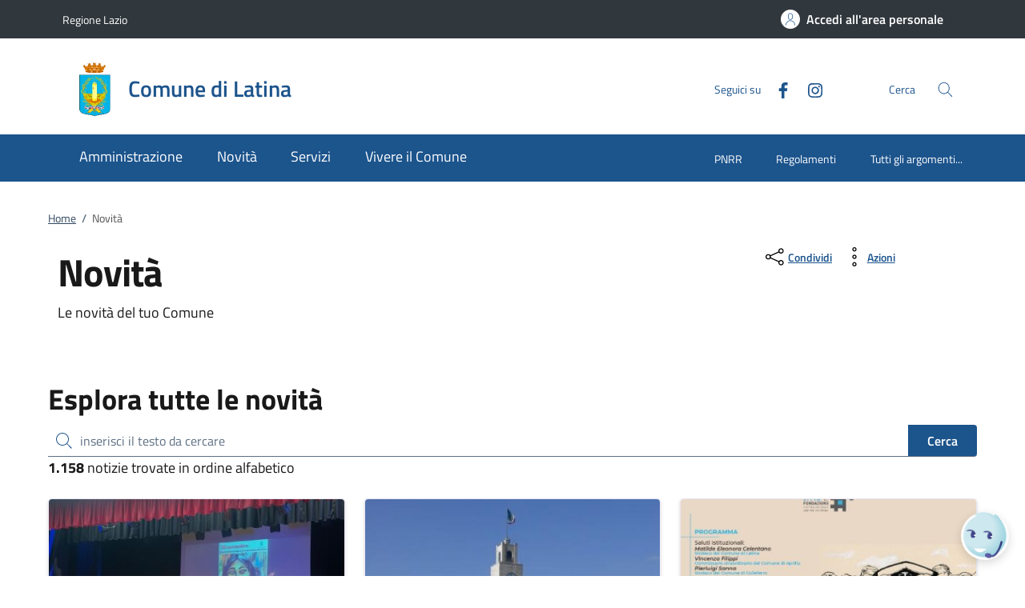

--- FILE ---
content_type: text/html;charset=UTF-8
request_url: http://www.comune.latina.it/home/novita
body_size: 18052
content:







<!DOCTYPE html>
<!--[if IE 8]><html class="no-js ie89 ie8" xml:lang="it" lang="it"><![endif]-->
<!--[if IE 9]><html class="no-js ie89 ie9" xml:lang="it" lang="it"><![endif]-->
<!--[if (gte IE 9)|!(IE)]><!-->
<html class="no-js" xml:lang="it" lang="it">
<!--<![endif]-->

  <head>


  <script>
    window['ga-disable-MEASUREMENT_ID'] = true;
  </script>



<!-- HTMLHEADER START -->
  

  <title>Comune di Latina - Novità</title>


  <meta charset="utf-8">
  <meta http-equiv="x-ua-compatible" content="ie=edge">
  <meta name="viewport" content="width=device-width, initial-scale=1, shrink-to-fit=no">
  <meta name="description" content="Le novità del tuo Comune">
  <meta name="keywords" content="">
  

  <!-- facebook -->
  <meta property="og:type" content="article" />
  <meta property="article:publisher" content="" />
  <meta property="og:title" content="Novità" />
  <meta property="og:description" content="Le novità del tuo Comune" />
  <meta property="og:url" content="http://www.comune.latina.it/home/novita.html" />
  <meta property="og:image" content="" />
  <meta property="og:image:width" content="1200" />
  <meta property="og:image:height" content="630" />
  <meta property="article:published_time" content="2022-12-21T16:13:53.426+01:00" />
  <meta property="article:modified_time" content="2022-12-21T16:51:55.178+01:00" />
  <!-- facebook -->

  <!-- twitter -->
  <meta name="twitter:card" content="summary" />
  <meta name="twitter:title" content="Novità" />
  <meta name="twitter:url" content="http://www.comune.latina.it/home/novita.html" />
  <!-- twitter -->
  
  <!-- THEME_COLOR definito come meta e nel manifest.json -->
  <meta name="theme-color" content="#FFFFFF"/>
  <link rel="manifest" href="/.resources/kibernetes/webresources/manifest.json" />

  <link rel="apple-touch-icon" href="/.imaging/mte/kibernetes/stemma/dam/icons/loghi-statici/Logo-del-Comune.webp/jcr:content/Logo%20Latina~2023-07-20-13-25-22-088~cache.webp"/>

<!-- CSS definiti nella pagina HIGH priority -->
<!-- -->
  
<!-- CSS definiti nel tema del sito -->
<link fetchpriority="high" rel="stylesheet" href="/.resources/kibernetes/webresources/css/kibernetes-bootstrap-italia.min~2024-11-26-14-59-10-371~cache.css">
<link rel="preload" as="style" fetchpriority="low" href="/.resources/kibernetes/webresources/css/style.css" onload="this.rel='stylesheet'">
<link rel="preload" as="style" fetchpriority="low" href="/.resources/custom/resources/custom~2024-04-19-20-16-50-451~cache.css" onload="this.rel='stylesheet'">
<link rel="preload" as="style" fetchpriority="low" href="/.resources/custom/resources/istance~2024-04-19-20-21-01-883~cache.css" onload="this.rel='stylesheet'">
<link rel="preload" as="style" fetchpriority="low" href="/.resources/kibernetes/webresources/libs/Oct8ne/Oct8ne~2024-01-17-10-12-13-000~cache.css" onload="this.rel='stylesheet'">
<!-- -->
<!-- CSS definiti nella pagina LOW priority -->
<!-- -->
  
<!-- JS definiti nel tema del sito -->
<!-- -->
<!-- JS definiti nella pagina -->
<!-- -->
  <link rel="shortcut icon" type="image/ico" href="/dam/icons/favicon.ico" />

<style media="screen, print">
/* titillium-web-300 - latin-ext_latin */
@font-face {
font-family: 'Titillium Web';
font-style: normal;
font-weight: 300;
font-display: swap;
src: url('/.resources/kibernetes/webresources/fonts/Titillium_Web/titillium-web-v10-latin-ext_latin-300.eot'); /* IE9 Compat Modes */
src: local(''),
url('/.resources/kibernetes/webresources/fonts/Titillium_Web/titillium-web-v10-latin-ext_latin-300.eot?#iefix') format('embedded-opentype'), /* IE6-IE8 */
url('/.resources/kibernetes/webresources/fonts/Titillium_Web/titillium-web-v10-latin-ext_latin-300.woff2') format('woff2'), /* Super Modern Browsers */
url('/.resources/kibernetes/webresources/fonts/Titillium_Web/titillium-web-v10-latin-ext_latin-300.woff') format('woff'), /* Modern Browsers */
url('/.resources/kibernetes/webresources/fonts/Titillium_Web/titillium-web-v10-latin-ext_latin-300.ttf') format('truetype'), /* Safari, Android, iOS */
url('/.resources/kibernetes/webresources/fonts/Titillium_Web/titillium-web-v10-latin-ext_latin-300.svg#TitilliumWeb') format('svg'); /* Legacy iOS */
}
/* titillium-web-300italic - latin-ext_latin */
@font-face {
font-family: 'Titillium Web';
font-style: italic;
font-weight: 300;
font-display: swap;
src: url('/.resources/kibernetes/webresources/fonts/Titillium_Web/titillium-web-v10-latin-ext_latin-300italic.eot'); /* IE9 Compat Modes */
src: local(''),
url('/.resources/kibernetes/webresources/fonts/Titillium_Web/titillium-web-v10-latin-ext_latin-300italic.eot?#iefix') format('embedded-opentype'), /* IE6-IE8 */
url('/.resources/kibernetes/webresources/fonts/Titillium_Web/titillium-web-v10-latin-ext_latin-300italic.woff2') format('woff2'), /* Super Modern Browsers */
url('/.resources/kibernetes/webresources/fonts/Titillium_Web/titillium-web-v10-latin-ext_latin-300italic.woff') format('woff'), /* Modern Browsers */
url('/.resources/kibernetes/webresources/fonts/Titillium_Web/titillium-web-v10-latin-ext_latin-300italic.ttf') format('truetype'), /* Safari, Android, iOS */
url('/.resources/kibernetes/webresources/fonts/Titillium_Web/titillium-web-v10-latin-ext_latin-300italic.svg#TitilliumWeb') format('svg'); /* Legacy iOS */
}
/* titillium-web-regular - latin-ext_latin */
@font-face {
font-family: 'Titillium Web';
font-style: normal;
font-weight: 400;
font-display: swap;
src: url('/.resources/kibernetes/webresources/fonts/Titillium_Web/titillium-web-v10-latin-ext_latin-regular.eot'); /* IE9 Compat Modes */
src: local(''),
url('/.resources/kibernetes/webresources/fonts/Titillium_Web/titillium-web-v10-latin-ext_latin-regular.eot?#iefix') format('embedded-opentype'), /* IE6-IE8 */
url('/.resources/kibernetes/webresources/fonts/Titillium_Web/titillium-web-v10-latin-ext_latin-regular.woff2') format('woff2'), /* Super Modern Browsers */
url('/.resources/kibernetes/webresources/fonts/Titillium_Web/titillium-web-v10-latin-ext_latin-regular.woff') format('woff'), /* Modern Browsers */
url('/.resources/kibernetes/webresources/fonts/Titillium_Web/titillium-web-v10-latin-ext_latin-regular.ttf') format('truetype'), /* Safari, Android, iOS */
url('/.resources/kibernetes/webresources/fonts/Titillium_Web/titillium-web-v10-latin-ext_latin-regular.svg#TitilliumWeb') format('svg'); /* Legacy iOS */
}
/* titillium-web-italic - latin-ext_latin */
@font-face {
font-family: 'Titillium Web';
font-style: italic;
font-weight: 400;
font-display: swap;
src: url('/.resources/kibernetes/webresources/fonts/Titillium_Web/titillium-web-v10-latin-ext_latin-italic.eot'); /* IE9 Compat Modes */
src: local(''),
url('/.resources/kibernetes/webresources/fonts/Titillium_Web/titillium-web-v10-latin-ext_latin-italic.eot?#iefix') format('embedded-opentype'), /* IE6-IE8 */
url('/.resources/kibernetes/webresources/fonts/Titillium_Web/titillium-web-v10-latin-ext_latin-italic.woff2') format('woff2'), /* Super Modern Browsers */
url('/.resources/kibernetes/webresources/fonts/Titillium_Web/titillium-web-v10-latin-ext_latin-italic.woff') format('woff'), /* Modern Browsers */
url('/.resources/kibernetes/webresources/fonts/Titillium_Web/titillium-web-v10-latin-ext_latin-italic.ttf') format('truetype'), /* Safari, Android, iOS */
url('/.resources/kibernetes/webresources/fonts/Titillium_Web/titillium-web-v10-latin-ext_latin-italic.svg#TitilliumWeb') format('svg'); /* Legacy iOS */
}
/* titillium-web-700 - latin-ext_latin */
@font-face {
font-family: 'Titillium Web';
font-style: normal;
font-weight: 700;
font-display: swap;
src: url('/.resources/kibernetes/webresources/fonts/Titillium_Web/titillium-web-v10-latin-ext_latin-700.eot'); /* IE9 Compat Modes */
src: local(''),
url('/.resources/kibernetes/webresources/fonts/Titillium_Web/titillium-web-v10-latin-ext_latin-700.eot?#iefix') format('embedded-opentype'), /* IE6-IE8 */
url('/.resources/kibernetes/webresources/fonts/Titillium_Web/titillium-web-v10-latin-ext_latin-700.woff2') format('woff2'), /* Super Modern Browsers */
url('/.resources/kibernetes/webresources/fonts/Titillium_Web/titillium-web-v10-latin-ext_latin-700.woff') format('woff'), /* Modern Browsers */
url('/.resources/kibernetes/webresources/fonts/Titillium_Web/titillium-web-v10-latin-ext_latin-700.ttf') format('truetype'), /* Safari, Android, iOS */
url('/.resources/kibernetes/webresources/fonts/Titillium_Web/titillium-web-v10-latin-ext_latin-700.svg#TitilliumWeb') format('svg'); /* Legacy iOS */
}
/* titillium-web-700italic - latin-ext_latin */
@font-face {
font-family: 'Titillium Web';
font-style: italic;
font-weight: 700;
font-display: swap;
src: url('/.resources/kibernetes/webresources/fonts/Titillium_Web/titillium-web-v10-latin-ext_latin-700italic.eot'); /* IE9 Compat Modes */
src: local(''),
url('/.resources/kibernetes/webresources/fonts/Titillium_Web/titillium-web-v10-latin-ext_latin-700italic.eot?#iefix') format('embedded-opentype'), /* IE6-IE8 */
url('/.resources/kibernetes/webresources/fonts/Titillium_Web/titillium-web-v10-latin-ext_latin-700italic.woff2') format('woff2'), /* Super Modern Browsers */
url('/.resources/kibernetes/webresources/fonts/Titillium_Web/titillium-web-v10-latin-ext_latin-700italic.woff') format('woff'), /* Modern Browsers */
url('/.resources/kibernetes/webresources/fonts/Titillium_Web/titillium-web-v10-latin-ext_latin-700italic.ttf') format('truetype'), /* Safari, Android, iOS */
url('/.resources/kibernetes/webresources/fonts/Titillium_Web/titillium-web-v10-latin-ext_latin-700italic.svg#TitilliumWeb') format('svg'); /* Legacy iOS */
}
/* titillium-web-600 - latin-ext_latin */
@font-face {
font-family: 'Titillium Web';
font-style: normal;
font-weight: 600;
font-display: swap;
src: url('/.resources/kibernetes/webresources/fonts/Titillium_Web/titillium-web-v10-latin-ext_latin-600.eot'); /* IE9 Compat Modes */
src: local(''),
url('/.resources/kibernetes/webresources/fonts/Titillium_Web/titillium-web-v10-latin-ext_latin-600.eot?#iefix') format('embedded-opentype'), /* IE6-IE8 */
url('/.resources/kibernetes/webresources/fonts/Titillium_Web/titillium-web-v10-latin-ext_latin-600.woff2') format('woff2'), /* Super Modern Browsers */
url('/.resources/kibernetes/webresources/fonts/Titillium_Web/titillium-web-v10-latin-ext_latin-600.woff') format('woff'), /* Modern Browsers */
url('/.resources/kibernetes/webresources/fonts/Titillium_Web/titillium-web-v10-latin-ext_latin-600.ttf') format('truetype'), /* Safari, Android, iOS */
url('/.resources/kibernetes/webresources/fonts/Titillium_Web/titillium-web-v10-latin-ext_latin-600.svg#TitilliumWeb') format('svg'); /* Legacy iOS */
}
/* titillium-web-600italic - latin-ext_latin */
@font-face {
font-family: 'Titillium Web';
font-style: italic;
font-weight: 600;
font-display: swap;
src: url('/.resources/kibernetes/webresources/fonts/Titillium_Web/titillium-web-v10-latin-ext_latin-600italic.eot'); /* IE9 Compat Modes */
src: local(''),
url('/.resources/kibernetes/webresources/fonts/Titillium_Web/titillium-web-v10-latin-ext_latin-600italic.eot?#iefix') format('embedded-opentype'), /* IE6-IE8 */
url('/.resources/kibernetes/webresources/fonts/Titillium_Web/titillium-web-v10-latin-ext_latin-600italic.woff2') format('woff2'), /* Super Modern Browsers */
url('/.resources/kibernetes/webresources/fonts/Titillium_Web/titillium-web-v10-latin-ext_latin-600italic.woff') format('woff'), /* Modern Browsers */
url('/.resources/kibernetes/webresources/fonts/Titillium_Web/titillium-web-v10-latin-ext_latin-600italic.ttf') format('truetype'), /* Safari, Android, iOS */
url('/.resources/kibernetes/webresources/fonts/Titillium_Web/titillium-web-v10-latin-ext_latin-600italic.svg#TitilliumWeb') format('svg'); /* Legacy iOS */
}
/* Lora:400,700 */
/* lora-regular - latin-ext_latin */
@font-face {
font-family: 'Lora';
font-style: normal;
font-weight: 400;
font-display: swap;
src: url('/.resources/kibernetes/webresources/fonts/Lora/lora-v20-latin-ext_latin-regular.eot'); /* IE9 Compat Modes */
src: local(''),
url('/.resources/kibernetes/webresources/fonts/Lora/lora-v20-latin-ext_latin-regular.eot?#iefix') format('embedded-opentype'), /* IE6-IE8 */
url('/.resources/kibernetes/webresources/fonts/Lora/lora-v20-latin-ext_latin-regular.woff2') format('woff2'), /* Super Modern Browsers */
url('/.resources/kibernetes/webresources/fonts/Lora/lora-v20-latin-ext_latin-regular.woff') format('woff'), /* Modern Browsers */
url('/.resources/kibernetes/webresources/fonts/Lora/lora-v20-latin-ext_latin-regular.ttf') format('truetype'), /* Safari, Android, iOS */
url('/.resources/kibernetes/webresources/fonts/Lora/lora-v20-latin-ext_latin-regular.svg#Lora') format('svg'); /* Legacy iOS */
}
/* lora-700 - latin-ext_latin */
@font-face {
font-family: 'Lora';
font-style: normal;
font-weight: 700;
font-display: swap;
src: url('/.resources/kibernetes/webresources/fonts/Lora/lora-v20-latin-ext_latin-700.eot'); /* IE9 Compat Modes */
src: local(''),
url('/.resources/kibernetes/webresources/fonts/Lora/lora-v20-latin-ext_latin-700.eot?#iefix') format('embedded-opentype'), /* IE6-IE8 */
url('/.resources/kibernetes/webresources/fonts/Lora/lora-v20-latin-ext_latin-700.woff2') format('woff2'), /* Super Modern Browsers */
url('/.resources/kibernetes/webresources/fonts/Lora/lora-v20-latin-ext_latin-700.woff') format('woff'), /* Modern Browsers */
url('/.resources/kibernetes/webresources/fonts/Lora/lora-v20-latin-ext_latin-700.ttf') format('truetype'), /* Safari, Android, iOS */
url('/.resources/kibernetes/webresources/fonts/Lora/lora-v20-latin-ext_latin-700.svg#Lora') format('svg'); /* Legacy iOS */
}
/* lora-italic - latin-ext_latin */
@font-face {
font-family: 'Lora';
font-style: italic;
font-weight: 400;
font-display: swap;
src: url('/.resources/kibernetes/webresources/fonts/Lora/lora-v20-latin-ext_latin-italic.eot'); /* IE9 Compat Modes */
src: local(''),
url('/.resources/kibernetes/webresources/fonts/Lora/lora-v20-latin-ext_latin-italic.eot?#iefix') format('embedded-opentype'), /* IE6-IE8 */
url('/.resources/kibernetes/webresources/fonts/Lora/lora-v20-latin-ext_latin-italic.woff2') format('woff2'), /* Super Modern Browsers */
url('/.resources/kibernetes/webresources/fonts/Lora/lora-v20-latin-ext_latin-italic.woff') format('woff'), /* Modern Browsers */
url('/.resources/kibernetes/webresources/fonts/Lora/lora-v20-latin-ext_latin-italic.ttf') format('truetype'), /* Safari, Android, iOS */
url('/.resources/kibernetes/webresources/fonts/Lora/lora-v20-latin-ext_latin-italic.svg#Lora') format('svg'); /* Legacy iOS */
}
/* lora-700italic - latin-ext_latin */
@font-face {
font-family: 'Lora';
font-style: italic;
font-weight: 700;
font-display: swap;
src: url('/.resources/kibernetes/webresources/fonts/Lora/lora-v20-latin-ext_latin-700italic.eot'); /* IE9 Compat Modes */
src: local(''),
url('/.resources/kibernetes/webresources/fonts/Lora/lora-v20-latin-ext_latin-700italic.eot?#iefix') format('embedded-opentype'), /* IE6-IE8 */
url('/.resources/kibernetes/webresources/fonts/Lora/lora-v20-latin-ext_latin-700italic.woff2') format('woff2'), /* Super Modern Browsers */
url('/.resources/kibernetes/webresources/fonts/Lora/lora-v20-latin-ext_latin-700italic.woff') format('woff'), /* Modern Browsers */
url('/.resources/kibernetes/webresources/fonts/Lora/lora-v20-latin-ext_latin-700italic.ttf') format('truetype'), /* Safari, Android, iOS */
url('/.resources/kibernetes/webresources/fonts/Lora/lora-v20-latin-ext_latin-700italic.svg#Lora') format('svg'); /* Legacy iOS */
}
/* Roboto+Mono:400,700 */
/* roboto-mono-regular - latin-ext_latin */
@font-face {
font-family: 'Roboto Mono';
font-style: normal;
font-weight: 400;
font-display: swap;
src: url('/.resources/kibernetes/webresources/fonts/Roboto_Mono/roboto-mono-v13-latin-ext_latin-regular.eot'); /* IE9 Compat Modes */
src: local(''),
url('/.resources/kibernetes/webresources/fonts/Roboto_Mono/roboto-mono-v13-latin-ext_latin-regular.eot?#iefix') format('embedded-opentype'), /* IE6-IE8 */
url('/.resources/kibernetes/webresources/fonts/Roboto_Mono/roboto-mono-v13-latin-ext_latin-regular.woff2') format('woff2'), /* Super Modern Browsers */
url('/.resources/kibernetes/webresources/fonts/Roboto_Mono/roboto-mono-v13-latin-ext_latin-regular.woff') format('woff'), /* Modern Browsers */
url('/.resources/kibernetes/webresources/fonts/Roboto_Mono/roboto-mono-v13-latin-ext_latin-regular.ttf') format('truetype'), /* Safari, Android, iOS */
url('/.resources/kibernetes/webresources/fonts/Roboto_Mono/roboto-mono-v13-latin-ext_latin-regular.svg#RobotoMono') format('svg'); /* Legacy iOS */
}
/* roboto-mono-700 - latin-ext_latin */
@font-face {
font-family: 'Roboto Mono';
font-style: normal;
font-weight: 700;
font-display: swap;
src: url('/.resources/kibernetes/webresources/fonts/Roboto_Mono/roboto-mono-v13-latin-ext_latin-700.eot'); /* IE9 Compat Modes */
src: local(''),
url('/.resources/kibernetes/webresources/fonts/Roboto_Mono/roboto-mono-v13-latin-ext_latin-700.eot?#iefix') format('embedded-opentype'), /* IE6-IE8 */
url('/.resources/kibernetes/webresources/fonts/Roboto_Mono/roboto-mono-v13-latin-ext_latin-700.woff2') format('woff2'), /* Super Modern Browsers */
url('/.resources/kibernetes/webresources/fonts/Roboto_Mono/roboto-mono-v13-latin-ext_latin-700.woff') format('woff'), /* Modern Browsers */
url('/.resources/kibernetes/webresources/fonts/Roboto_Mono/roboto-mono-v13-latin-ext_latin-700.ttf') format('truetype'), /* Safari, Android, iOS */
url('/.resources/kibernetes/webresources/fonts/Roboto_Mono/roboto-mono-v13-latin-ext_latin-700.svg#RobotoMono') format('svg'); /* Legacy iOS */
}
/* roboto-mono-italic - latin-ext_latin */
@font-face {
font-family: 'Roboto Mono';
font-style: italic;
font-weight: 400;
font-display: swap;
src: url('/.resources/kibernetes/webresources/fonts/Roboto_Mono/roboto-mono-v13-latin-ext_latin-italic.eot'); /* IE9 Compat Modes */
src: local(''),
url('/.resources/kibernetes/webresources/fonts/Roboto_Mono/roboto-mono-v13-latin-ext_latin-italic.eot?#iefix') format('embedded-opentype'), /* IE6-IE8 */
url('/.resources/kibernetes/webresources/fonts/Roboto_Mono/roboto-mono-v13-latin-ext_latin-italic.woff2') format('woff2'), /* Super Modern Browsers */
url('/.resources/kibernetes/webresources/fonts/Roboto_Mono/roboto-mono-v13-latin-ext_latin-italic.woff') format('woff'), /* Modern Browsers */
url('/.resources/kibernetes/webresources/fonts/Roboto_Mono/roboto-mono-v13-latin-ext_latin-italic.ttf') format('truetype'), /* Safari, Android, iOS */
url('/.resources/kibernetes/webresources/fonts/Roboto_Mono/roboto-mono-v13-latin-ext_latin-italic.svg#RobotoMono') format('svg'); /* Legacy iOS */
}
/* roboto-mono-700italic - latin-ext_latin */
@font-face {
font-family: 'Roboto Mono';
font-style: italic;
font-weight: 700;
font-display: swap;
src: url('/.resources/kibernetes/webresources/fonts/Roboto_Mono/roboto-mono-v13-latin-ext_latin-700italic.eot'); /* IE9 Compat Modes */
src: local(''),
url('/.resources/kibernetes/webresources/fonts/Roboto_Mono/roboto-mono-v13-latin-ext_latin-700italic.eot?#iefix') format('embedded-opentype'), /* IE6-IE8 */
url('/.resources/kibernetes/webresources/fonts/Roboto_Mono/roboto-mono-v13-latin-ext_latin-700italic.woff2') format('woff2'), /* Super Modern Browsers */
url('/.resources/kibernetes/webresources/fonts/Roboto_Mono/roboto-mono-v13-latin-ext_latin-700italic.woff') format('woff'), /* Modern Browsers */
url('/.resources/kibernetes/webresources/fonts/Roboto_Mono/roboto-mono-v13-latin-ext_latin-700italic.ttf') format('truetype'), /* Safari, Android, iOS */
url('/.resources/kibernetes/webresources/fonts/Roboto_Mono/roboto-mono-v13-latin-ext_latin-700italic.svg#RobotoMono') format('svg'); /* Legacy iOS */
}
</style>
<!-- HTMLHEADER END -->
  </head>

  <body id="ente_generico" class=" ">
<section class="kib-cookiebar cookiebar fade neutral-1-bg d-none" tabindex="-1" aria-live="polite" style="display:none">
  <p class="white-color">
    Questo sito utilizza cookie tecnici necessari e funzionali alla navigazione. Per assicurare agli utenti la migliore esperienza di navigazione, potremmo utilizzare cookie analytics per monitorare l’utilizzo del nostro sito con Google Analytics.<br/>Se clicchi su "Rifiuta" non verranno installati cookie diversi da quelli tecnici. Cliccando su "Accetta" esprimi il tuo consenso all'uso di cookie per tutte le predette finalit&agrave;.
      <br/>Potrai sempre modificare la scelta fatta cliccando su <a class="font-weight-bold link-underline text-white" href="/home/info/cookies.html">Preferenze cookie</a>.
      <br/>Per maggiori informazioni consulta <a class="font-weight-bold link-underline text-white" href="/home/info/privacy-policy.html">l'informativa sulla privacy</a>.
  </p>
  <div class="cookiebar-buttons">
   <button href="#" class="cookiebar-btn border border-white ms-0 w-100" onclick="cookieBar.cookieRefused();">
     <svg class="icon icon-white">
       <use xlink:href="/.resources/kibernetes/webresources/svg/sprites.svg#it-close"></use>
     </svg>Rifiuta <span class="sr-only">i cookie</span>
   </button>
   <button class="cookiebar-btn cookiebar-confirm border border-white ms-0 mt-2 w-100" onclick="cookieBar.cookieAccepted();">
     <svg class="icon icon-white">
       <use xlink:href="/.resources/kibernetes/webresources/svg/sprites.svg#it-check"></use>
     </svg>Accetta <span class="sr-only">i cookie</span>
   </button>
  </div>
</section>
<script>
  var cookieBar;
  window.addEventListener('load', function() {
    const ga = '';
    const wai = '39576';
    const at = '';
    cookieBar = kibernetes.manageCookieBar('section.kib-cookiebar',ga,wai,at);
  });
</script>

    <div class="skiplink">
      <a class="visually-hidden-focusable" href="#main">Vai al contenuto</a>
      <a class="visually-hidden-focusable" href="#menu">accedi al menu</a>
      <a class="visually-hidden-focusable" href="#footer">footer.enter</a>
    </div>


<!-- HEADER AREA START -->
<header class="it-header-wrapper it-header-sticky " data-bs-toggle="sticky" data-bs-position-type="fixed" data-bs-sticky-class-name="is-sticky" data-bs-target="#header-nav-wrapper">

<!-- HEADER_BANNER START -->
  <div class="it-header-slim-wrapper " id="header-slim">
    <div class="container">
      <div class="row">
        <div class="col-12">
          <div class="it-header-slim-wrapper-content">
            <a class="d-none d-lg-block navbar-brand" href="https://www.regione.lazio.it" title="Regione Lazio">
              Regione Lazio
            </a>
            <div class="nav-mobile">
              <nav>
                <a class="it-opener d-lg-none" data-toggle="collapse" href="#menu-principale" role="button" aria-expanded="false" aria-controls="menu-principale">
                  <span>
                    Regione Lazio
                  </span>
                </a>
              </nav>
            </div>
            <div class="header-slim-right-zone">


              <a id="loginLink" class="btn btn-primary btn-icon btn-full d-none" href="https://servizi.comune.latina.it/Account/Profile" data-element="personal-area-login" data-focus-mouse="false" title="Accedi all'area personale">
                <span class="rounded-icon" aria-hidden="true">
                  <svg class="icon icon-primary">
                    <use xlink:href="/.resources/kibernetes/webresources/svg/sprites.svg#it-user"></use>
                  </svg>
                </span>
                <span id="nomeUtente" class="d-none d-lg-block">Accedi all'area personale</span>

                 <style>
                   #divMegamenu {
                     z-index: 4;
                   }
                   #userMenu {
                     background: #f5f6f7;
                     padding-top: 9px;
                     margin: -8px -0px -8px -6px;
                   }
                   #userMenu a.list-item:hover {
                     text-decoration: underline !important;
                     color: inherit !important;
                   }
                 </style>
                 <script>
                    function logoutUser() {
                      window.sessionStorage.removeItem('mvInfo');
                      window.location.href = "https://servizi.comune.latina.it/Account/Logout";
                    }
                    window.addEventListener('load',function() {
                      var ll = document.getElementById("loginLink");
                      var mi = window.sessionStorage.getItem('mvInfo');
                      if (mi) {
                        var mvInfo = JSON.parse(mi);
                        var nu = document.getElementById("nomeUtente");
                        nu.textContent = mvInfo.nomeUtente;

                        var p = ll.parentElement;

                        var link = document.createElement("link");
                        link.type = 'text/css';
                        link.rel = 'stylesheet';
                        link.href = mvInfo.mainCss.replace("http://","https://");
                        //p.appendChild( link );

                        var div = document.createElement("div");
                        div.innerHTML = atob(mvInfo.menuUtente);
                        divMU = div.firstChild;
                        divMU.classList.remove("d-none");
                        divMU.querySelectorAll('div.avatar img').forEach(n => {
                          n.src = "https://servizi.comune.latina.it/img/SPID/spid-ico-circle-bb.svg";
                        });
                        divMU.querySelectorAll('use[href*="/bootstrap-italia/dist/svg/sprites.svg#"]').forEach(n => {
                           var x = n.getAttribute("href").replace("\/bootstrap-italia\/dist\/svg\/sprites\.svg#", "/.resources/kibernetes/webresources/svg/sprites.svg#");
                           n.setAttribute("href",x);
                        });
                        divMU.querySelectorAll('a[href*="/"]').forEach(n => {
                          n.href = n.href.replace(n.origin, "https://servizi.comune.latina.it");
                        });

                        p.appendChild( divMU );
                      } else {
                        ll.classList.remove("d-none");
                      }
                    });
                  </script>
              </a>
              <div id="loginMegaMenu"></div>
            </div>
          </div>
        </div>
      </div>
    </div>
  </div>
<!-- HEADER_BANNER END -->

  <div class="it-nav-wrapper">
    <div class="it-header-center-wrapper theme-light " id="header-center">
      <div class="container">
        <div class="row">
          <div class="col-12">
            <div class="it-header-center-content-wrapper">
              <div class="it-brand-wrapper">
                <a href="/home.html">
                    <img fetchpriority="high" src="/.imaging/mte/kibernetes/stemma/dam/icons/loghi-statici/Logo-del-Comune.webp/jcr:content/Logo%20Latina~2023-07-20-13-25-22-088~cache.webp" alt="Comune di Latina" width="82px" height="82px"/>
                  <div class="it-brand-text">
                    <h2 class="no_toc">Comune di Latina</h2>
                    <h3 class="no_toc d-none d-md-block"></h3>
                  </div>
                </a>
              </div>
              <div class="it-right-zone">
                  <div class="it-socials d-none d-md-flex">
                    <span>Seguici su</span>
                    <ul>
    <li class="">
      <a class="" target="_blank" href="https://www.facebook.com/comunedilatina" title="Facebook" aria-label="Facebook">
        <svg class="icon">
          <use xlink:href="/.resources/kibernetes/webresources/svg/sprites.svg#it-facebook"></use>
        </svg>
      </a>
    </li>
    <li class="">
      <a class="" target="_blank" href="https://www.instagram.com/comunedilatina/?hl=it" title="Instagram" aria-label="Instagram">
        <svg class="icon">
          <use xlink:href="/.resources/kibernetes/webresources/svg/sprites.svg#it-instagram"></use>
        </svg>
      </a>
    </li>
                    </ul>
                  </div>
                  <div class="it-search-wrapper">
                    <span class="d-none d-md-block">Cerca</span>
                    <button class="search-link" type="button" data-bs-toggle="modal" data-bs-target="#header-modal-search" aria-label="Cerca nel sito" data-focus-mouse="false">
                      <span class="rounded-icon">
                        <svg class="icon icon-primary">
                          <use xlink:href="/.resources/kibernetes/webresources/svg/sprites.svg#it-search"></use>
                        </svg>
                      </span>
                    </button>
                  </div>
              </div>
            </div>
          </div>
        </div>
      </div>
    </div>
    <div class="it-header-navbar-wrapper" id="header-nav-wrapper">
      <div class="container" id="menu">
        <div class="row">
          <div class="col-12">
<!-- AREA_HEADER_MENU START -->


    <nav class="navbar navbar-expand-lg has-megamenu" aria-label="Navigazione principale">
      <button class="custom-navbar-toggler" type="button" aria-controls="nav1" aria-expanded="false" aria-label="Mostra/Nasconde la navigazione" data-bs-target="#nav1" data-bs-toggle="navbarcollapsible">
        <svg class="icon">
          <use xlink:href="/.resources/kibernetes/webresources/svg/sprites.svg#it-burger"></use>
        </svg>
      </button>
      <div class="navbar-collapsable" id="nav1" style="display: none;">
        <div class="overlay" style="display: none;"></div>
        <div class="close-div">
          <button class="btn close-menu" type="button">
            <span class="visually-hidden">Chiudi</span>
            <svg class="icon">
              <use xlink:href="/.resources/kibernetes/webresources/svg/sprites.svg#it-close-big"></use>
            </svg>
          </button>
        </div>
        <div class="menu-wrapper">
          <ul class="navbar-nav" data-element="main-navigation">
              <li class="nav-item">
                <a class="nav-link" aria-expanded="false" href="/home/amministrazione.html" data-element="management">
                  <span>Amministrazione</span>
                </a>
              </li>
              <li class="nav-item">
                <a class="nav-link" aria-expanded="false" href="/home/novita.html" data-element="news">
                  <span>Novità</span>
                </a>
              </li>
              <li class="nav-item">
                <a class="nav-link" aria-expanded="false" href="/home/servizi.html" data-element="all-services">
                  <span>Servizi</span>
                </a>
              </li>
              <li class="nav-item">
                <a class="nav-link" aria-expanded="false" href="/home/vivere.html" data-element="live">
                  <span>Vivere il Comune</span>
                </a>
              </li>
          </ul>
    <ul class="navbar-nav navbar-secondary">
        <li class="nav-item ">
          <a class="nav-link" href="/home/info/argomenti/Tassonomia-4.html">
            PNRR
          </a>
        </li>
        <li class="nav-item ">
          <a class="nav-link" href="/home/info/argomenti/Tassonomia-10.html">
            Regolamenti
          </a>
        </li>
        <li class="nav-item ">
            <a class="nav-link" href="/home/info/argomenti.html" data-element="all-topics">
              <span class="font-weight-bold">Tutti gli argomenti...</span>
            </a>
        </li>
    </ul>
          <ul class="navbar-nav navbar-nav-auth d-sm-none">
            <li class="nav-item">
              <a class="nav-link" href="https://servizi.comune.latina.it/Account/Profile" data-element="personal-area-login" data-focus-mouse="false" target="_blank" title="Accedi all'area personale">
                <span>Accedi all'area personale</span>
              </a>
            </li>
          </ul>
        </div>
      </div>
    </nav>
<!-- AREA_HEADER_MENU END -->
          </div>
        </div>
      </div>
    </div>
  </div>
</header>
<!-- HEADER AREA END -->

    <main id="main">
<!-- AREA_BREADCRUMBS START -->
<div class="container">
  <div class="row">
    <div class="col-12 col-lg-10">
      <div class="cmp-breadcrumbs" role="navigation">
      <nav class="breadcrumb-container" aria-label="breadcrumb">
        <ol class="breadcrumb p-0" data-element="breadcrumb">
    <li class="breadcrumb-item"><a href="/home.html">Home</a><span class="separator">/</span></li>
    <li class="breadcrumb-item active">Novità</li>
        </ol>
      </nav>
      </div>
    </div>
  </div>
</div>
<!-- AREA_BREADCRUMBS END -->
<!-- EVIDENCE AREA START -->

<div class="section py-0" id="areaEvidence">
  <div class="section-content">
    <div class="container">
      <div class="row">
        <div class="col-12">      
                  </div>      
      </div>
    </div>
  </div>
</div>
<!-- EVIDENCE AREA END -->
<!-- NOVITA CNT AREA START -->

<!-- CONTENT AREA START -->
<div class="container mb-30">
  <div class="row">
    <div class="col-lg-8 px-lg-4 py-lg-2">
      
<!-- CONTENT_INTRO_LEFT AREA START -->
      <h1 data-element="page-name">Novità</h1>


        <p>Le novità del tuo Comune</p>

    
<!-- CONTENT_INTRO_LEFT AREA END -->
    </div>
    <div class="col-lg-3 offset-lg-1">

<!-- CONTENT_INTRO_RIGHT AREA START -->

<!-- SOCIAL AREA START -->
<div class="row">
  <div class="col-4 dropdown d-inline">
    <button class="btn btn-dropdown dropdown-toggle text-decoration-underline d-inline-flex align-items-center fs-0" type="button" id="shareActions" data-bs-toggle="dropdown" data-bs-target="dropdown-actions" aria-haspopup="true" aria-expanded="false">
      <svg class="icon">
        <use xlink:href="/.resources/kibernetes/webresources/svg/sprites.svg#it-share"></use>
      </svg>
      <small>Condividi</small>
    </button>
    <div id="dropdown-actions" class="dropdown-menu shadow-lg" aria-labelledby="shareActions" x-placement="top-start" style="position: absolute; transform: translate3d(0px, -210px, 0px); top: 0px; left: 0px; will-change: transform;">
      <div class="link-list-wrapper">
        <ul class="link-list">
  <li class="home">
    <a data-service="facebook" class="text-capitalize text-decoration-none ps-2" onclick="kibernetes.share(document.location.href,document.title,'facebook');return null;">
      <svg class="icon icon-sm me-2">
        <use xlink:href="/.resources/kibernetes/webresources/svg/sprites.svg#it-facebook"></use>
      </svg>facebook
    </a>
  </li>
  <li class="home">
    <a data-service="twitter" class="text-capitalize text-decoration-none ps-2" onclick="kibernetes.share(document.location.href,document.title,'twitter');return null;">
      <svg class="icon icon-sm me-2">
        <use xlink:href="/.resources/kibernetes/webresources/svg/sprites.svg#it-twitter"></use>
      </svg>twitter
    </a>
  </li>
  <li class="home">
    <a data-service="linkedin" class="text-capitalize text-decoration-none ps-2" onclick="kibernetes.share(document.location.href,document.title,'linkedin');return null;">
      <svg class="icon icon-sm me-2">
        <use xlink:href="/.resources/kibernetes/webresources/svg/sprites.svg#it-linkedin"></use>
      </svg>linkedin
    </a>
  </li>
  <li class="home">
    <a data-service="whatsapp" class="text-capitalize text-decoration-none ps-2" onclick="kibernetes.share(document.location.href,document.title,'whatsapp');return null;">
      <svg class="icon icon-sm me-2">
        <use xlink:href="/.resources/kibernetes/webresources/svg/sprites.svg#it-whatsapp"></use>
      </svg>whatsapp
    </a>
  </li>
  <li class="home">
    <a data-service="telegram" class="text-capitalize text-decoration-none ps-2" onclick="kibernetes.share(document.location.href,document.title,'telegram');return null;">
      <svg class="icon icon-sm me-2">
        <use xlink:href="/.resources/kibernetes/webresources/svg/sprites.svg#it-telegram"></use>
      </svg>telegram
    </a>
  </li>
        </ul>
      </div>
    </div>
  </div>
  <div class="col-8 dropdown d-inline">
    <button class="btn btn-dropdown dropdown-toggle text-decoration-underline d-inline-flex align-items-center fs-0" type="button" id="execActions" data-bs-toggle="dropdown" data-bs-target="dropdown-actions" aria-haspopup="true" aria-expanded="false">
      <svg class="icon">
        <use xlink:href="/.resources/kibernetes/webresources/svg/sprites.svg#it-more-items"></use>
      </svg>
      <small>Azioni</small>
    </button>
    <div id="dropdown-actions" class="dropdown-menu shadow-lg" aria-labelledby="execActions" x-placement="top-start" style="position: absolute; transform: translate3d(0px, -210px, 0px); top: 0px; left: 0px; will-change: transform;">
      <div class="link-list-wrapper">
        <ul class="link-list addthis_share_toolbox addthis_toolbox addthis_default_style addthis_32x32_style">
    <li class="">
      <a data-service="print" class="text-capitalize text-decoration-none ps-2" onclick="window.print();return null;">
        <svg class="icon icon-sm me-2">
          <use xlink:href="/.resources/kibernetes/webresources/svg/sprites.svg#it-print"></use>
        </svg>Stampa
      </a>
    </li>
        </ul>
      </div>
    </div>
  </div>
</div>
<!-- SOCIAL AREA END -->


<!-- CONTENT_INTRO_RIGHT AREA END -->
    </div>
  </div>
</div>


<!-- NOVITA IN EVIDENZA START -->
<!-- NOVITA IN EVIDENZA END -->
<!-- NOVITA TUTTE START -->

<div class="container novitaTutte">
  <h2 class="title-xxlarge mb-4 mt-5 mb-lg-10">
    Esplora tutte le novit&agrave;
  </h2>
  <form class="cmp-input-search" method="GET">
    <div class="form-group autocomplete-wrapper mb-0">
      <div class="input-group">
        <label for="novita-keywords" class="visually-hidden">inserisci il testo da cercare</label>
        
        <input type="search" class="form-control" placeholder="inserisci il testo da cercare" id="novita-keywords" name="q" data-focus-mouse="false" value="">
        <div class="input-group-append">
          <button id="novita-cerca" class="btn btn-primary" type="submit" id="button-3">Cerca</button>
        </div>
        <span class="autocomplete-icon" aria-hidden="true">
          <svg class="icon icon-sm icon-primary">
            <use xlink:href="/.resources/kibernetes/webresources/svg/sprites.svg#it-search"></use>
          </svg>
        </span>
      </div>
      <p class="mb-4"><strong id="novita-size">1.158 </strong>notizie trovate in ordine alfabetico</p>
    </div>
  </form>

  <div class="row g-4 novita-elenco">
          <!-- NOVITA CARD START -->
          <div class="col-md-6 col-xl-4 mb-4">
            <div class="card-wrapper border border-light rounded shadow-sm cmp-list-card-img cmp-list-card-img-hr">
              <div class="card no-after rounded">
                <div class="row g-2 g-md-0 flex-md-column">
                  <div class="col-4 order-2 order-md-1">
                                        <img src="/.imaging/mte/kibernetes/category/dam/home/novita/notizie/2025/Novembre/ragazzi.jpg/jcr:content/ragazzi~2025-11-26-08-17-57-939~cache.jpg" class="rounded-top img-fluid img-responsive" alt="Giornata internazionale contro la violenza sulle donne: premiazione del concorso e tavola rotonda " title="Giornata internazionale contro la violenza sulle donne: premiazione del concorso e tavola rotonda ">
                  </div>
                  <div class="col-8 order-1 order-md-2">
                    <div class="card-body">
                      <div class="category-top cmp-list-card-img__body">
                          <span class="pe-1">Comunicato</span>
                        <span class="data d-none d-md-inline-block">26 novembre 2025</span>
                        <span class="data d-md-none d-sm-inline-block">26 nov 2025</span>

                      </div>
                      <h3 class="cmp-list-card-img__body-title">
                        <a href="/notizie/Giornata-internazionale-contro-la-violenza-sulle-donne--premiazione-del-concorso-e-tavola-rotonda-.html" class="text-decoration-none" data-element="news-link">
                          Giornata internazionale contro la violenza sulle donne: premiazione del concorso e tavola rotonda 
                        </a>

                      </h3>
                      <p class="card-text d-none d-md-block">
                          Al teatro Ponchielli un evento, organizzato dall’amministrazione comunale, dedicato alla Giornata internazionale contro la violenza sulle donne.
                      </p>
                      <div class="it-card-footer">
                        <a class="read-more t-primary text-uppercase cmp-list-card-img__body-link" href="/notizie/Giornata-internazionale-contro-la-violenza-sulle-donne--premiazione-del-concorso-e-tavola-rotonda-.html" aria-label="Leggi altro 'Giornata internazionale contro la violenza sulle donne: premiazione del concorso e tavola rotonda '">
                          <span class="text">Leggi altro</span>
                          <span class="visually-hidden">Giornata internazionale contro la violenza sulle donne: premiazione del concorso e tavola rotonda }</span>
                          <svg class="icon icon-primary icon-xs ml-10">
                            <use xlink:href="/.resources/kibernetes/webresources/svg/sprites.svg#it-arrow-right">
                          </svg>
                        </a>
                      </div>
                    </div>
                  </div>
                </div>
              </div>
            </div>
          </div>
          <!-- NOVITA CARD END -->
          <!-- NOVITA CARD START -->
          <div class="col-md-6 col-xl-4 mb-4">
            <div class="card-wrapper border border-light rounded shadow-sm cmp-list-card-img cmp-list-card-img-hr">
              <div class="card no-after rounded">
                <div class="row g-2 g-md-0 flex-md-column">
                  <div class="col-4 order-2 order-md-1">
                                        <img src="/.imaging/mte/kibernetes/category/dam/home/vivere/Luoghi/Municipio/Municipio.jpeg/jcr:content/Municipio~2023-07-21-09-20-56-542~cache.jpeg" class="rounded-top img-fluid img-responsive" alt="Concorso per l’assunzione di un funzionario amministrativo" title="Concorso per l’assunzione di un funzionario amministrativo">
                  </div>
                  <div class="col-8 order-1 order-md-2">
                    <div class="card-body">
                      <div class="category-top cmp-list-card-img__body">
                          <span class="pe-1">Notizia</span>
                        <span class="data d-none d-md-inline-block">25 novembre 2025</span>
                        <span class="data d-md-none d-sm-inline-block">25 nov 2025</span>

                      </div>
                      <h3 class="cmp-list-card-img__body-title">
                        <a href="/notizie/Concorso-per-l-assunzione-di-un-funzionario-amministrativo.html" class="text-decoration-none" data-element="news-link">
                          Concorso per l’assunzione di un funzionario amministrativo
                        </a>

                      </h3>
                      <p class="card-text d-none d-md-block">
                          Bando di concorso pubblico per esami per l’assunzione a tempo indeterminato e con rapporto di lavoro a tempo pieno di n. 1 unità di funzionario amministrativo– area dei funzionari e dell’elevata qualificazione
                      </p>
                      <div class="it-card-footer">
                        <a class="read-more t-primary text-uppercase cmp-list-card-img__body-link" href="/notizie/Concorso-per-l-assunzione-di-un-funzionario-amministrativo.html" aria-label="Leggi altro 'Concorso per l’assunzione di un funzionario amministrativo'">
                          <span class="text">Leggi altro</span>
                          <span class="visually-hidden">Concorso per l’assunzione di un funzionario amministrativo}</span>
                          <svg class="icon icon-primary icon-xs ml-10">
                            <use xlink:href="/.resources/kibernetes/webresources/svg/sprites.svg#it-arrow-right">
                          </svg>
                        </a>
                      </div>
                    </div>
                  </div>
                </div>
              </div>
            </div>
          </div>
          <!-- NOVITA CARD END -->
          <!-- NOVITA CARD START -->
          <div class="col-md-6 col-xl-4 mb-4">
            <div class="card-wrapper border border-light rounded shadow-sm cmp-list-card-img cmp-list-card-img-hr">
              <div class="card no-after rounded">
                <div class="row g-2 g-md-0 flex-md-column">
                  <div class="col-4 order-2 order-md-1">
                                        <img src="/.imaging/mte/kibernetes/category/dam/home/novita/notizie/2025/Novembre/Locandina-evento-27-novembre_page-0001.jpg/jcr:content/Locandina%20evento%2027%20novembre_page-0001~2025-11-25-10-58-04-297~cache.jpg" class="rounded-top img-fluid img-responsive" alt="Sistema integrato “Città di Fondazione dell’Agro Pontino e Romano”, nuova fase di rilancio. I Sindaci al Cambellotti per la f" title="Sistema integrato “Città di Fondazione dell’Agro Pontino e Romano”, nuova fase di rilancio. I Sindaci al Cambellotti per la f">
                  </div>
                  <div class="col-8 order-1 order-md-2">
                    <div class="card-body">
                      <div class="category-top cmp-list-card-img__body">
                          <span class="pe-1">Comunicato</span>
                        <span class="data d-none d-md-inline-block">25 novembre 2025</span>
                        <span class="data d-md-none d-sm-inline-block">25 nov 2025</span>

                      </div>
                      <h3 class="cmp-list-card-img__body-title">
                        <a href="/notizie/Sistema-integrato--Citt--di-Fondazione-dell-Agro-Pontino-e-Romano---nuova-fase-di-rilancio.-I-Sindaci-al-Cambellotti-per-la-firma---.html" class="text-decoration-none" data-element="news-link">
                          Sistema integrato “Città di Fondazione dell’Agro Pontino e Romano”, nuova fase di rilancio. I Sindaci al Cambellotti per la f
                        </a>

                      </h3>
                      <p class="card-text d-none d-md-block">
                          Città di Fondazione dell’Agro Pontino e Romano, al via il progetto di rilancio del sistema culturale integrato. 
 
L’evento inaugurale della nuova fase avrà luogo, giovedì 27 novembre, con inizio alle ore 16, al Museo Duilio Cambellotti di Latina. 
                      </p>
                      <div class="it-card-footer">
                        <a class="read-more t-primary text-uppercase cmp-list-card-img__body-link" href="/notizie/Sistema-integrato--Citt--di-Fondazione-dell-Agro-Pontino-e-Romano---nuova-fase-di-rilancio.-I-Sindaci-al-Cambellotti-per-la-firma---.html" aria-label="Leggi altro 'Sistema integrato “Città di Fondazione dell’Agro Pontino e Romano”, nuova fase di rilancio. I Sindaci al Cambellotti per la f'">
                          <span class="text">Leggi altro</span>
                          <span class="visually-hidden">Sistema integrato “Città di Fondazione dell’Agro Pontino e Romano”, nuova fase di rilancio. I Sindaci al Cambellotti per la f}</span>
                          <svg class="icon icon-primary icon-xs ml-10">
                            <use xlink:href="/.resources/kibernetes/webresources/svg/sprites.svg#it-arrow-right">
                          </svg>
                        </a>
                      </div>
                    </div>
                  </div>
                </div>
              </div>
            </div>
          </div>
          <!-- NOVITA CARD END -->
          <!-- NOVITA CARD START -->
          <div class="col-md-6 col-xl-4 mb-4">
            <div class="card-wrapper border border-light rounded shadow-sm cmp-list-card-img cmp-list-card-img-hr">
              <div class="card no-after rounded">
                <div class="row g-2 g-md-0 flex-md-column">
                  <div class="col-4 order-2 order-md-1">
                                        <img src="/.imaging/mte/kibernetes/category/dam/home/novita/comunicati/2024/Febbraio/comune.jpg/jcr:content/comune~2024-02-09-14-13-04-516~cache.jpg" class="rounded-top img-fluid img-responsive" alt="Nuova segnaletica verticale: 405mila euro al Comune dal Ministero dei Trasporti" title="Nuova segnaletica verticale: 405mila euro al Comune dal Ministero dei Trasporti">
                  </div>
                  <div class="col-8 order-1 order-md-2">
                    <div class="card-body">
                      <div class="category-top cmp-list-card-img__body">
                          <span class="pe-1">Comunicato</span>
                        <span class="data d-none d-md-inline-block">25 novembre 2025</span>
                        <span class="data d-md-none d-sm-inline-block">25 nov 2025</span>

                      </div>
                      <h3 class="cmp-list-card-img__body-title">
                        <a href="/notizie/Nuova-segnaletica-orizzontale--405mila-euro-al-Comune-dal-Ministero-dei-Trasporti.html" class="text-decoration-none" data-element="news-link">
                          Nuova segnaletica verticale: 405mila euro al Comune dal Ministero dei Trasporti
                        </a>

                      </h3>
                      <p class="card-text d-none d-md-block">
                          Il Ministero delle Infrastrutture e dei Trasporti ha approvato il progetto presentato dal Comune di Latina per la sostituzione e il potenziamento della segnaletica verticale, riconoscendo un finanziamento di 405.538 euro.
                      </p>
                      <div class="it-card-footer">
                        <a class="read-more t-primary text-uppercase cmp-list-card-img__body-link" href="/notizie/Nuova-segnaletica-orizzontale--405mila-euro-al-Comune-dal-Ministero-dei-Trasporti.html" aria-label="Leggi altro 'Nuova segnaletica verticale: 405mila euro al Comune dal Ministero dei Trasporti'">
                          <span class="text">Leggi altro</span>
                          <span class="visually-hidden">Nuova segnaletica verticale: 405mila euro al Comune dal Ministero dei Trasporti}</span>
                          <svg class="icon icon-primary icon-xs ml-10">
                            <use xlink:href="/.resources/kibernetes/webresources/svg/sprites.svg#it-arrow-right">
                          </svg>
                        </a>
                      </div>
                    </div>
                  </div>
                </div>
              </div>
            </div>
          </div>
          <!-- NOVITA CARD END -->
          <!-- NOVITA CARD START -->
          <div class="col-md-6 col-xl-4 mb-4">
            <div class="card-wrapper border border-light rounded shadow-sm cmp-list-card-img cmp-list-card-img-hr">
              <div class="card no-after rounded">
                <div class="row g-2 g-md-0 flex-md-column">
                  <div class="col-4 order-2 order-md-1">
                                        <img src="/.imaging/mte/kibernetes/category/dam/home/vivere/Luoghi/Municipio/Municipio.jpeg/jcr:content/Municipio~2023-07-21-09-20-56-542~cache.jpeg" class="rounded-top img-fluid img-responsive" alt="Progetto “Tutti al mare” - Acquisizione pareri per  Conferenza di Servizi" title="Progetto “Tutti al mare” - Acquisizione pareri per  Conferenza di Servizi">
                  </div>
                  <div class="col-8 order-1 order-md-2">
                    <div class="card-body">
                      <div class="category-top cmp-list-card-img__body">
                          <span class="pe-1">Notizia</span>
                        <span class="data d-none d-md-inline-block">24 novembre 2025</span>
                        <span class="data d-md-none d-sm-inline-block">24 nov 2025</span>

                      </div>
                      <h3 class="cmp-list-card-img__body-title">
                        <a href="/notizie/Progetto--Tutti-al-mare----Acquisizione-pareri-per--Conferenza-di-Servizi.html" class="text-decoration-none" data-element="news-link">
                          Progetto “Tutti al mare” - Acquisizione pareri per  Conferenza di Servizi
                        </a>

                      </h3>
                      <p class="card-text d-none d-md-block">
                          Progetto finanziato dalla Regione Lazio per la promozione dello sviluppo nei settori della Blue Economy per gli esercizi finanziari 2024, 2025 e 2026
                      </p>
                      <div class="it-card-footer">
                        <a class="read-more t-primary text-uppercase cmp-list-card-img__body-link" href="/notizie/Progetto--Tutti-al-mare----Acquisizione-pareri-per--Conferenza-di-Servizi.html" aria-label="Leggi altro 'Progetto “Tutti al mare” - Acquisizione pareri per  Conferenza di Servizi'">
                          <span class="text">Leggi altro</span>
                          <span class="visually-hidden">Progetto “Tutti al mare” - Acquisizione pareri per  Conferenza di Servizi}</span>
                          <svg class="icon icon-primary icon-xs ml-10">
                            <use xlink:href="/.resources/kibernetes/webresources/svg/sprites.svg#it-arrow-right">
                          </svg>
                        </a>
                      </div>
                    </div>
                  </div>
                </div>
              </div>
            </div>
          </div>
          <!-- NOVITA CARD END -->
          <!-- NOVITA CARD START -->
          <div class="col-md-6 col-xl-4 mb-4">
            <div class="card-wrapper border border-light rounded shadow-sm cmp-list-card-img cmp-list-card-img-hr">
              <div class="card no-after rounded">
                <div class="row g-2 g-md-0 flex-md-column">
                  <div class="col-4 order-2 order-md-1">
                                        <img src="/.imaging/mte/kibernetes/category/dam/icons/immagini/Latina-citt-/Comune-Latina-2.jpg/jcr:content/Comune%20Latina%202~2024-12-19-08-17-19-740~cache.jpg" class="rounded-top img-fluid img-responsive" alt="Assunzioni in Comune, Chiarato: “Concorso pubblico per funzionario amministrativo aperto a tutte le lauree”" title="Assunzioni in Comune, Chiarato: “Concorso pubblico per funzionario amministrativo aperto a tutte le lauree”">
                  </div>
                  <div class="col-8 order-1 order-md-2">
                    <div class="card-body">
                      <div class="category-top cmp-list-card-img__body">
                          <span class="pe-1">Comunicato</span>
                        <span class="data d-none d-md-inline-block">24 novembre 2025</span>
                        <span class="data d-md-none d-sm-inline-block">24 nov 2025</span>

                      </div>
                      <h3 class="cmp-list-card-img__body-title">
                        <a href="/notizie/Assunzioni-in-Comune--Chiarato---Concorso-pubblico-per-funzionario-amministrativo-aperto-a-tutte-le-lauree-.html" class="text-decoration-none" data-element="news-link">
                          Assunzioni in Comune, Chiarato: “Concorso pubblico per funzionario amministrativo aperto a tutte le lauree”
                        </a>

                      </h3>
                      <p class="card-text d-none d-md-block">
                          Continua la stagione concorsuale del Comune: pubblicato oggi su inPA e in Amministrazione trasparente il bando di concorso per il reclutamento di un funzionario amministrativo dell’Area dei funzionari e dell’Elevata qualificazione aperto a tutte le lauree
                      </p>
                      <div class="it-card-footer">
                        <a class="read-more t-primary text-uppercase cmp-list-card-img__body-link" href="/notizie/Assunzioni-in-Comune--Chiarato---Concorso-pubblico-per-funzionario-amministrativo-aperto-a-tutte-le-lauree-.html" aria-label="Leggi altro 'Assunzioni in Comune, Chiarato: “Concorso pubblico per funzionario amministrativo aperto a tutte le lauree”'">
                          <span class="text">Leggi altro</span>
                          <span class="visually-hidden">Assunzioni in Comune, Chiarato: “Concorso pubblico per funzionario amministrativo aperto a tutte le lauree”}</span>
                          <svg class="icon icon-primary icon-xs ml-10">
                            <use xlink:href="/.resources/kibernetes/webresources/svg/sprites.svg#it-arrow-right">
                          </svg>
                        </a>
                      </div>
                    </div>
                  </div>
                </div>
              </div>
            </div>
          </div>
          <!-- NOVITA CARD END -->
          <!-- NOVITA CARD START -->
          <div class="col-md-6 col-xl-4 mb-4">
            <div class="card-wrapper border border-light rounded shadow-sm cmp-list-card-img cmp-list-card-img-hr">
              <div class="card no-after rounded">
                <div class="row g-2 g-md-0 flex-md-column">
                  <div class="col-4 order-2 order-md-1">
                                        <img src="/.imaging/mte/kibernetes/category/dam/home/novita/notizie/2025/Novembre/garage-ruspi_4--1-.jpg/jcr:content/garage%20ruspi_4%20(1)~2025-11-24-13-06-10-876~cache.jpg" class="rounded-top img-fluid img-responsive" alt="Latina, città universitaria e della farmaceutica: siglato il protocollo d’intesa tra Sapienza, Comune di Latina e Unindustria" title="Latina, città universitaria e della farmaceutica: siglato il protocollo d’intesa tra Sapienza, Comune di Latina e Unindustria">
                  </div>
                  <div class="col-8 order-1 order-md-2">
                    <div class="card-body">
                      <div class="category-top cmp-list-card-img__body">
                          <span class="pe-1">Comunicato</span>
                        <span class="data d-none d-md-inline-block">24 novembre 2025</span>
                        <span class="data d-md-none d-sm-inline-block">24 nov 2025</span>

                      </div>
                      <h3 class="cmp-list-card-img__body-title">
                        <a href="/notizie/Latina--citt--universitaria-e-della-farmaceutica--siglato-il-protocollo-d-intesa-tra-Sapienza--Comune-di-Latina-e-Unindustria.html" class="text-decoration-none" data-element="news-link">
                          Latina, città universitaria e della farmaceutica: siglato il protocollo d’intesa tra Sapienza, Comune di Latina e Unindustria
                        </a>

                      </h3>
                      <p class="card-text d-none d-md-block">
                          Sottoscritto oggi a Latina, presso l’ex Garage Ruspi, un protocollo d’intesa per la valorizzazione del capitale umano, della ricerca e dell’innovazione nel settore farmaceutico nel territorio di Latina. 

                      </p>
                      <div class="it-card-footer">
                        <a class="read-more t-primary text-uppercase cmp-list-card-img__body-link" href="/notizie/Latina--citt--universitaria-e-della-farmaceutica--siglato-il-protocollo-d-intesa-tra-Sapienza--Comune-di-Latina-e-Unindustria.html" aria-label="Leggi altro 'Latina, città universitaria e della farmaceutica: siglato il protocollo d’intesa tra Sapienza, Comune di Latina e Unindustria'">
                          <span class="text">Leggi altro</span>
                          <span class="visually-hidden">Latina, città universitaria e della farmaceutica: siglato il protocollo d’intesa tra Sapienza, Comune di Latina e Unindustria}</span>
                          <svg class="icon icon-primary icon-xs ml-10">
                            <use xlink:href="/.resources/kibernetes/webresources/svg/sprites.svg#it-arrow-right">
                          </svg>
                        </a>
                      </div>
                    </div>
                  </div>
                </div>
              </div>
            </div>
          </div>
          <!-- NOVITA CARD END -->
          <!-- NOVITA CARD START -->
          <div class="col-md-6 col-xl-4 mb-4">
            <div class="card-wrapper border border-light rounded shadow-sm cmp-list-card-img cmp-list-card-img-hr">
              <div class="card no-after rounded">
                <div class="row g-2 g-md-0 flex-md-column">
                  <div class="col-4 order-2 order-md-1">
                                        <img src="/.imaging/mte/kibernetes/category/dam/home/novita/notizie/2025/Celentano-Chiarato.jpg/jcr:content/Celentano%20Chiarato~2025-03-10-08-47-36-282~cache.jpg" class="rounded-top img-fluid img-responsive" alt="Politiche giovanili, Chiarato: “Latina punto di riferimento nazionale: vinto un altro bando e a gennaio laboratorio Anci   " title="Politiche giovanili, Chiarato: “Latina punto di riferimento nazionale: vinto un altro bando e a gennaio laboratorio Anci   ">
                  </div>
                  <div class="col-8 order-1 order-md-2">
                    <div class="card-body">
                      <div class="category-top cmp-list-card-img__body">
                          <span class="pe-1">Comunicato</span>
                        <span class="data d-none d-md-inline-block">24 novembre 2025</span>
                        <span class="data d-md-none d-sm-inline-block">24 nov 2025</span>

                      </div>
                      <h3 class="cmp-list-card-img__body-title">
                        <a href="/notizie/Politiche-giovanili--Chiarato---Latina-punto-di-riferimento-nazionale--vinto-un-altro-bando-e-a-gennaio-laboratorio-Anci---.html" class="text-decoration-none" data-element="news-link">
                          Politiche giovanili, Chiarato: “Latina punto di riferimento nazionale: vinto un altro bando e a gennaio laboratorio Anci   
                        </a>

                      </h3>
                      <p class="card-text d-none d-md-block">
                          Il Comune di Latina riceverà un contributo di 30mila euro per l’erogazione di voucher a favore di giovani svantaggiati e/o in situazioni di fragilità socio-economica
                      </p>
                      <div class="it-card-footer">
                        <a class="read-more t-primary text-uppercase cmp-list-card-img__body-link" href="/notizie/Politiche-giovanili--Chiarato---Latina-punto-di-riferimento-nazionale--vinto-un-altro-bando-e-a-gennaio-laboratorio-Anci---.html" aria-label="Leggi altro 'Politiche giovanili, Chiarato: “Latina punto di riferimento nazionale: vinto un altro bando e a gennaio laboratorio Anci   '">
                          <span class="text">Leggi altro</span>
                          <span class="visually-hidden">Politiche giovanili, Chiarato: “Latina punto di riferimento nazionale: vinto un altro bando e a gennaio laboratorio Anci   }</span>
                          <svg class="icon icon-primary icon-xs ml-10">
                            <use xlink:href="/.resources/kibernetes/webresources/svg/sprites.svg#it-arrow-right">
                          </svg>
                        </a>
                      </div>
                    </div>
                  </div>
                </div>
              </div>
            </div>
          </div>
          <!-- NOVITA CARD END -->
          <!-- NOVITA CARD START -->
          <div class="col-md-6 col-xl-4 mb-4">
            <div class="card-wrapper border border-light rounded shadow-sm cmp-list-card-img cmp-list-card-img-hr">
              <div class="card no-after rounded">
                <div class="row g-2 g-md-0 flex-md-column">
                  <div class="col-4 order-2 order-md-1">
                                        <img src="/.imaging/mte/kibernetes/category/dam/home/novita/notizie/2025/Novembre/card-CONVOCAZIONE-TAVOLO-DISABILIT--E-NON-AUTOSUFFICIENZA.png/jcr:content/card%20CONVOCAZIONE%20TAVOLO%20DISABILIT%C3%80%20E%20NON%20AUTOSUFFICIENZA~2025-11-20-15-13-33-093~cache.png" class="rounded-top img-fluid img-responsive" alt="Giornata conclusiva del progetto “Insieme siamo più forti”" title="Giornata conclusiva del progetto “Insieme siamo più forti”">
                  </div>
                  <div class="col-8 order-1 order-md-2">
                    <div class="card-body">
                      <div class="category-top cmp-list-card-img__body">
                          <span class="pe-1">Notizia</span>
                        <span class="data d-none d-md-inline-block">20 novembre 2025</span>
                        <span class="data d-md-none d-sm-inline-block">20 nov 2025</span>

                      </div>
                      <h3 class="cmp-list-card-img__body-title">
                        <a href="/notizie/Invito-giornata-conclusiva-Progetto-Truffa-Anziani.html" class="text-decoration-none" data-element="news-link">
                          Giornata conclusiva del progetto “Insieme siamo più forti”
                        </a>

                      </h3>
                      <p class="card-text d-none d-md-block">
                          Prevenire le truffe agli anziani attraverso informazione e comunità
                      </p>
                      <div class="it-card-footer">
                        <a class="read-more t-primary text-uppercase cmp-list-card-img__body-link" href="/notizie/Invito-giornata-conclusiva-Progetto-Truffa-Anziani.html" aria-label="Leggi altro 'Giornata conclusiva del progetto “Insieme siamo più forti”'">
                          <span class="text">Leggi altro</span>
                          <span class="visually-hidden">Giornata conclusiva del progetto “Insieme siamo più forti”}</span>
                          <svg class="icon icon-primary icon-xs ml-10">
                            <use xlink:href="/.resources/kibernetes/webresources/svg/sprites.svg#it-arrow-right">
                          </svg>
                        </a>
                      </div>
                    </div>
                  </div>
                </div>
              </div>
            </div>
          </div>
          <!-- NOVITA CARD END -->
          <!-- NOVITA CARD START -->
          <div class="col-md-6 col-xl-4 mb-4">
            <div class="card-wrapper border border-light rounded shadow-sm cmp-list-card-img cmp-list-card-img-hr">
              <div class="card no-after rounded">
                <div class="row g-2 g-md-0 flex-md-column">
                  <div class="col-4 order-2 order-md-1">
                                        <img src="/.imaging/mte/kibernetes/category/dam/home/novita/notizie/2025/Settembre/Mercato-annonario-2.jpg/jcr:content/Mercato%20annonario%202~2025-09-29-12-02-07-358~cache.jpg" class="rounded-top img-fluid img-responsive" alt="Mercato annonario - graduatorie definitive" title="Mercato annonario - graduatorie definitive">
                  </div>
                  <div class="col-8 order-1 order-md-2">
                    <div class="card-body">
                      <div class="category-top cmp-list-card-img__body">
                          <span class="pe-1">Avviso</span>
                        <span class="data d-none d-md-inline-block">20 novembre 2025</span>
                        <span class="data d-md-none d-sm-inline-block">20 nov 2025</span>

                      </div>
                      <h3 class="cmp-list-card-img__body-title">
                        <a href="/notizie/Mercato-annonario---graduatorie-definitive.html" class="text-decoration-none" data-element="news-link">
                          Mercato annonario - graduatorie definitive
                        </a>

                      </h3>
                      <p class="card-text d-none d-md-block">
                          Concessioni di banchi, bar e degustazione vini
                      </p>
                      <div class="it-card-footer">
                        <a class="read-more t-primary text-uppercase cmp-list-card-img__body-link" href="/notizie/Mercato-annonario---graduatorie-definitive.html" aria-label="Leggi altro 'Mercato annonario - graduatorie definitive'">
                          <span class="text">Leggi altro</span>
                          <span class="visually-hidden">Mercato annonario - graduatorie definitive}</span>
                          <svg class="icon icon-primary icon-xs ml-10">
                            <use xlink:href="/.resources/kibernetes/webresources/svg/sprites.svg#it-arrow-right">
                          </svg>
                        </a>
                      </div>
                    </div>
                  </div>
                </div>
              </div>
            </div>
          </div>
          <!-- NOVITA CARD END -->
          <!-- NOVITA CARD START -->
          <div class="col-md-6 col-xl-4 mb-4">
            <div class="card-wrapper border border-light rounded shadow-sm cmp-list-card-img cmp-list-card-img-hr">
              <div class="card no-after rounded">
                <div class="row g-2 g-md-0 flex-md-column">
                  <div class="col-4 order-2 order-md-1">
                                        <img src="[data-uri]" class="rounded-top img-fluid img-responsive" alt="Trasporto di massa, l’assessore Di Cocco in question time: “Un percorso partecipativo sulla scelta del tracciato”" title="Trasporto di massa, l’assessore Di Cocco in question time: “Un percorso partecipativo sulla scelta del tracciato”">
                  </div>
                  <div class="col-8 order-1 order-md-2">
                    <div class="card-body">
                      <div class="category-top cmp-list-card-img__body">
                          <span class="pe-1">Comunicato</span>
                        <span class="data d-none d-md-inline-block">20 novembre 2025</span>
                        <span class="data d-md-none d-sm-inline-block">20 nov 2025</span>

                      </div>
                      <h3 class="cmp-list-card-img__body-title">
                        <a href="/notizie/Trasporto-di-massa--l-assessore-Di-Cocco-in-question-time---Un-percorso-partecipativo-sulla-scelta-del-tracciato-.html" class="text-decoration-none" data-element="news-link">
                          Trasporto di massa, l’assessore Di Cocco in question time: “Un percorso partecipativo sulla scelta del tracciato”
                        </a>

                      </h3>
                      <p class="card-text d-none d-md-block">
                          L’Amministrazione comunale conferma la volontà politica di portare a compimento il progetto strategico Brt, infrastruttura capace di connettere in modo efficiente il nodo ferroviario, il centro urbano e i quartieri ad alta intensità abitativa
                      </p>
                      <div class="it-card-footer">
                        <a class="read-more t-primary text-uppercase cmp-list-card-img__body-link" href="/notizie/Trasporto-di-massa--l-assessore-Di-Cocco-in-question-time---Un-percorso-partecipativo-sulla-scelta-del-tracciato-.html" aria-label="Leggi altro 'Trasporto di massa, l’assessore Di Cocco in question time: “Un percorso partecipativo sulla scelta del tracciato”'">
                          <span class="text">Leggi altro</span>
                          <span class="visually-hidden">Trasporto di massa, l’assessore Di Cocco in question time: “Un percorso partecipativo sulla scelta del tracciato”}</span>
                          <svg class="icon icon-primary icon-xs ml-10">
                            <use xlink:href="/.resources/kibernetes/webresources/svg/sprites.svg#it-arrow-right">
                          </svg>
                        </a>
                      </div>
                    </div>
                  </div>
                </div>
              </div>
            </div>
          </div>
          <!-- NOVITA CARD END -->
          <!-- NOVITA CARD START -->
          <div class="col-md-6 col-xl-4 mb-4">
            <div class="card-wrapper border border-light rounded shadow-sm cmp-list-card-img cmp-list-card-img-hr">
              <div class="card no-after rounded">
                <div class="row g-2 g-md-0 flex-md-column">
                  <div class="col-4 order-2 order-md-1">
                                        <img src="/.imaging/mte/kibernetes/category/dam/home/vivere/Luoghi/Municipio/Municipio.jpeg/jcr:content/Municipio~2023-07-21-09-20-56-542~cache.jpeg" class="rounded-top img-fluid img-responsive" alt="Manifestazione di interesse iniziative sportive per promozione dell’inclusione, partecipazione, uguaglianza e rispetto" title="Manifestazione di interesse iniziative sportive per promozione dell’inclusione, partecipazione, uguaglianza e rispetto">
                  </div>
                  <div class="col-8 order-1 order-md-2">
                    <div class="card-body">
                      <div class="category-top cmp-list-card-img__body">
                          <span class="pe-1">Avviso</span>
                        <span class="data d-none d-md-inline-block">19 novembre 2025</span>
                        <span class="data d-md-none d-sm-inline-block">19 nov 2025</span>

                      </div>
                      <h3 class="cmp-list-card-img__body-title">
                        <a href="/notizie/[base64].html" class="text-decoration-none" data-element="news-link">
                          Manifestazione di interesse iniziative sportive per promozione dell’inclusione, partecipazione, uguaglianza e rispetto
                        </a>

                      </h3>
                      <p class="card-text d-none d-md-block">
                          Avviso esplorativo/Indagine di mercato finalizzato ad acquisire  proposte progettuali volte alla ideazione e realizzazione di iniziative sportive orientate alla promozione dell’inclusione, della partecipazione, dell’uguaglianza e del rispetto
                      </p>
                      <div class="it-card-footer">
                        <a class="read-more t-primary text-uppercase cmp-list-card-img__body-link" href="/notizie/[base64].html" aria-label="Leggi altro 'Manifestazione di interesse iniziative sportive per promozione dell’inclusione, partecipazione, uguaglianza e rispetto'">
                          <span class="text">Leggi altro</span>
                          <span class="visually-hidden">Manifestazione di interesse iniziative sportive per promozione dell’inclusione, partecipazione, uguaglianza e rispetto}</span>
                          <svg class="icon icon-primary icon-xs ml-10">
                            <use xlink:href="/.resources/kibernetes/webresources/svg/sprites.svg#it-arrow-right">
                          </svg>
                        </a>
                      </div>
                    </div>
                  </div>
                </div>
              </div>
            </div>
          </div>
          <!-- NOVITA CARD END -->
  </div>

    <div class="row pb-30 justify-content-end">
      <button type="button" id="novita-altre" class="col-xl-4 col-lg-6 btn btn-outline-primary pt-15 pb-15 pl-90 pr-90 mb-30 mt-3 mb-lg-50 full-mb text-button" data-focus-mouse="false" data-element="load-other-cards">
        <span class="">Carica altre novità</span>
      </button>
    </div>
</div>

<script>
  const url = "/.rest/kibernetes/v1/novita/rendered";
  const query = "";
  const tipo = "";
  const total = 1.158;
  const actual = 12;
  const pageSize = 12;

  var pager;

  function getFilters() {
    const query = document.querySelector('input[name="q"]').value;

    var p = {
      q: query
    };
    return p;
  }

  window.addEventListener('load', function() {
    const elenco = kibernetes.createObject({selector:'div.novita-elenco'} );
    btnAltri = kibernetes.createObject({ selector: 'button#novita-altre'});

    pager = kibernetes.createPager( url, elenco, total, pageSize );

    btnAltri.addEventListener( "click", function() {
      const filters = getFilters();
      pager.nextPage( filters );
    });

    elenco.addEventListener( "kib.pagination.lastPageLoaded", function() {
      btnAltri.hide();
    }, false);
  });
</script>
<!-- NOVITA TUTTE END -->

<!-- NOVITA CATEGORIE START -->
<div class="container mb-30 novitaCategorie">
  <h2 class="title-xxlarge mb-4 mt-5 mb-lg-10">Esplora per categoria</h2>
  <div class="row g-4">
      <div class="col-md-6 col-xl-4">
        <div class="cmp-card-simple card-wrapper pb-0 rounded border border-light">
          <div class="card shadow-sm rounded">
            <div class="card-body">
              <a href="/home/novita.html?q=&categoria=001" class="text-decoration-none" data-element="news-category-link" >
                <h3 class="card-title t-primary title-xlarge">
                  Notizie
                </h3>
              </a>
            </div>
          </div>
        </div>
      </div>
      <div class="col-md-6 col-xl-4">
        <div class="cmp-card-simple card-wrapper pb-0 rounded border border-light">
          <div class="card shadow-sm rounded">
            <div class="card-body">
              <a href="/home/novita.html?q=&categoria=002" class="text-decoration-none" data-element="news-category-link" >
                <h3 class="card-title t-primary title-xlarge">
                  Comunicati
                </h3>
              </a>
            </div>
          </div>
        </div>
      </div>
      <div class="col-md-6 col-xl-4">
        <div class="cmp-card-simple card-wrapper pb-0 rounded border border-light">
          <div class="card shadow-sm rounded">
            <div class="card-body">
              <a href="/home/novita.html?q=&categoria=003" class="text-decoration-none" data-element="news-category-link" >
                <h3 class="card-title t-primary title-xlarge">
                  Avvisi
                </h3>
              </a>
            </div>
          </div>
        </div>
      </div>
  </div>
</div>
<!-- NOVITA CATEGORIE END -->
<!-- NOVITA CNT AREA END -->
<!-- FEEDBACK AREA START -->
<script>
  window.addEventListener('load', (event) => {
    kibernetes.createValutazioni({
    	answer: "",
    	rating: 0,
    	page: "/home/novita.html",
    	urlPageRating: "/.rest/kibernetes/v1/valutazioni"
    });
  });
</script>
<div class="bg-primary" id="areaFeedback">
  <div class="container">
    <div class="row d-flex justify-content-center bg-primary">
      <div class="col-12 col-lg-6">
        <div class="cmp-rating pt-lg-80 pb-lg-80" id="">
          <div class="card shadow card-wrapper" data-element="feedback">
            <div class="cmp-rating__card-first" >
              <div class="card-header border-0">
                <h2 class="title-medium-2-semi-bold mb-0" data-element="feedback-title">
                  Quanto sono chiare le informazioni su questa pagina?
                </h2>
              </div>
              <div class="card-body">
                <fieldset class="rating">
                  <label class="visually-hidden" for="domanda">Domanda</label>
                  <input type="text" name="domanda" class="form-control" id="domanda" aria-describedby="altro_lbl" class="visually-hidden">
                  <legend class="visually-hidden">Valuta da 1 a 5 stelle la pagina</legend>
                  <input type="radio" id="star5a" name="ratingStar" value="5">
                  <label class="full rating-star" for="star5a" data-element="feedback-rate-5">
                    <svg class="icon icon-sm" role="img" aria-labelledby="first-star">
                      <use href="/.resources/kibernetes/webresources/svg/sprites.svg#it-star-full"></use>
                    </svg>
                    <span class="visually-hidden" id="first-star">Valuta 5 stelle su 5</span>
                  </label>
                  <input type="radio" id="star4a" name="ratingStar" value="4">
                  <label class="full rating-star" for="star4a" data-element="feedback-rate-4">
                    <svg class="icon icon-sm" role="img" aria-labelledby="second-star">
                      <use href="/.resources/kibernetes/webresources/svg/sprites.svg#it-star-full"></use>
                    </svg>
                    <span class="visually-hidden" id="second-star">Valuta 4 stelle su 5</span>
                  </label>
                  <input type="radio" id="star3a" name="ratingStar" value="3">
                  <label class="full rating-star" for="star3a" data-element="feedback-rate-3">
                    <svg class="icon icon-sm" role="img" aria-labelledby="third-star">
                      <use href="/.resources/kibernetes/webresources/svg/sprites.svg#it-star-full"></use>
                    </svg>
                    <span class="visually-hidden" id="third-star">Valuta 3 stelle su 5</span>
                  </label>
                  <input type="radio" id="star2a" name="ratingStar" value="2">
                  <label class="full rating-star" for="star2a" data-element="feedback-rate-2">
                    <svg class="icon icon-sm" role="img" aria-labelledby="fourth-star">
                      <use href="/.resources/kibernetes/webresources/svg/sprites.svg#it-star-full"></use>
                    </svg>
                    <span class="visually-hidden" id="fourth-star">Valuta 2 stelle su 5</span>
                  </label>
                  <input type="radio" id="star1a" name="ratingStar" value="1">
                  <label class="full rating-star" for="star1a" data-element="feedback-rate-1">
                    <svg class="icon icon-sm" role="img" aria-labelledby="fifth-star">
                      <use href="/.resources/kibernetes/webresources/svg/sprites.svg#it-star-full"></use>
                    </svg>
                    <span class="visually-hidden" id="fifth-star">Valuta 1 stelle su 5</span>
                  </label>
                </fieldset>
              </div>
            </div>
            <div class="cmp-rating__card-second d-none" data-step="3">
              <div class="card-header border-0 mb-0">
                <h2 class="title-medium-2-bold mb-0" id="rating-feedback">Grazie, il tuo parere ci aiuterà a migliorare il servizio !</h2>
              </div>
            </div>
            <div class="form-rating d-none">
              <div class="d-none" data-step="1">
                <div class="cmp-steps-rating high-rating d-none">
                  <fieldset class="question" data-element="feedback-rating-positive">
                    <div class="iscrizioni-header w-100">
                      <h3 class="step-title d-flex align-items-center justify-content-between drop-shadow">
                        <legend class="d-block d-lg-inline" data-element="feedback-rating-question">
                          Quali sono stati gli aspetti che hai preferito?
                        </legend>
                        <span class="step">1/2</span>
                      </h3>
                    </div>
                    <div class="cmp-steps-rating__body">
                      <div class="cmp-radio-list">
                        <div class="card-teaser shadow-rating">
                          <div class="card-body">
                            <div class="form-check m-0">
                              <div class="radio-body border-bottom border-light cmp-radio-list__item">
                                <input name="answer" type="radio" id="radio-high-1" value="4">
                                <label for="radio-high-1" data-element="feedback-rating-answer">Le indicazioni erano chiare</label>
                              </div>
                              <div class="radio-body border-bottom border-light cmp-radio-list__item">
                                <input name="answer" type="radio" id="radio-high-2" value="5">
                                <label for="radio-high-2" data-element="feedback-rating-answer">Le indicazioni erano complete</label>
                              </div>
                              <div class="radio-body border-bottom border-light cmp-radio-list__item">
                                <input name="answer" type="radio" id="radio-high-3" value="6">
                                <label for="radio-high-3" data-element="feedback-rating-answer">Capivo sempre che stavo procedendo correttamente</label>
                              </div>
                              <div class="radio-body border-bottom border-light cmp-radio-list__item">
                                <input name="answer" type="radio" id="radio-high-4" value="7">
                                <label for="radio-high-4" data-element="feedback-rating-answer">Non ho avuto problemi tecnici</label>
                              </div>
                              <div class="radio-body border-bottom border-light cmp-radio-list__item">
                                <input name="answer" type="radio" id="radio-high-5" value="7">
                                <label for="radio-high-5">Altro</label>
                              </div>
                            </div>
                          </div>
                        </div>
                      </div>
                    </div>
                  </fieldset>
                </div>
                <div class="cmp-steps-rating low-rating d-none">
                  <fieldset class="question" data-element="feedback-rating-negative">
                    <div class="iscrizioni-header w-100">
                      <h3 class="step-title d-flex align-items-center justify-content-between drop-shadow">
                        <legend class="d-block d-lg-inline" data-element="feedback-rating-question">
                          Dove hai incontrato le maggiori difficolt&agrave;?
                        </legend>
                        <span class="step">1/2</span>
                      </h3>
                    </div>
                    <div class="cmp-steps-rating__body">
                      <div class="cmp-radio-list">
                        <div class="card-teaser shadow-rating">
                          <div class="card-body">
                            <div class="form-check m-0">
                              <div class="radio-body border-bottom border-light cmp-radio-list__item">
                                <input name="answer" type="radio" id="radio-low-1" value="0">
                                <label for="radio-low-1" data-element="feedback-rating-answer">A volte le indicazioni non erano chiare</label>
                              </div>
                              <div class="radio-body border-bottom border-light cmp-radio-list__item">
                                <input name="answer" type="radio" id="radio-low-2" value="1">
                                <label for="radio-low-2" data-element="feedback-rating-answer">A volte le indicazioni non erano complete</label>
                              </div>
                              <div class="radio-body border-bottom border-light cmp-radio-list__item">
                                <input name="answer" type="radio" id="radio-low-3" value="2">
                                <label for="radio-low-3" data-element="feedback-rating-answer">A volte non capivo se stavo procedendo correttamente</label>
                              </div>
                              <div class="radio-body border-bottom border-light cmp-radio-list__item">
                                <input name="answer" type="radio" id="radio-low-4" value="3">
                                <label for="radio-low-4" data-element="feedback-rating-answer">Ho avuto problemi tecnici</label>
                              </div>
                              <div class="radio-body border-bottom border-light cmp-radio-list__item">
                                <input name="answer" type="radio" id="radio-low-5" value="3">
                                <label for="radio-low-5">Altro</label>
                              </div>
                            </div>
                          </div>
                        </div>
                      </div>
                    </div>
                  </fieldset>
                </div>
              </div>
              <div class="d-none" data-step="2">
                <div class="cmp-steps-rating">
                  <fieldset>
                    <div class="iscrizioni-header w-100">
                      <h3 class="step-title d-flex align-items-center justify-content-between drop-shadow mb-5">
                        <legend class="d-block d-lg-inline">
                          Vuoi aggiungere altri dettagli?
                        </legend>
                        <span class="step">2/2</span>
                      </h3>
                    </div>
                    <div class="cmp-steps-rating__body">
                      <div class="form-group">
                        <label for="altro">Dettaglio</label>
                        <input type="text" name="altro" class="form-control" id="altro" aria-describedby="altro_lbl" maxlength="200" data-element="feedback-input-text">
                        <small id="altro_lbl" class="form-text">Inserire massimo 200 caratteri</small>
                      </div>
                    </div>
                  </fieldset>
                </div>
              </div>
              <div class="d-flex flex-nowrap pt-4 w-100 justify-content-center button-shadow">
                <button class="btn btn-outline-primary fw-bold me-4 btn-back" type="button">Indietro</button>
                <button class="btn btn-primary fw-bold btn-next" type="submit" form="rating">Avanti</button>
              </div>
            </div>
          </div>
        </div>
      </div>
    </div>
  </div>
</div>
<!-- FEEDBACK AREA END -->
<!-- CONTATTA AREA START -->
















<div class="bg-grey-card shadow-contacts">
  <div class="container">
    <div class="row d-flex justify-content-center p-contacts">
      <div class="col-12 col-lg-6">
        <div class="cmp-contacts">
          <div class="card w-100">
            <div class="card-body">
              <h2 class="title-medium-2-semi-bold">Contatta il comune</h2>
              <ul class="contact-list p-0">
                  <li>
                    <a class="list-item" href="/home/FAQ.html">
                      <svg class="icon icon-primary icon-sm" aria-hidden="true">
                        <use href="/.resources/kibernetes/webresources/svg/sprites.svg#it-help-circle"></use>
                      </svg><span>Leggi le domande frequenti</span>
                    </a>
                  </li>
                  <li>
                    <a class="list-item" href="https://servizi.comune.latina.it/ServiziOnLine/Assistenza/Assistenza.aspx" data-element="contacts">
                      <svg class="icon icon-primary icon-sm" aria-hidden="true">
                        <use href="/.resources/kibernetes/webresources/svg/sprites.svg#it-mail"></use>
                      </svg><span>Richiedi assistenza</span>
                    </a>
                  </li>
                  <li>
                    <a class="list-item" href="tel:07736521">
                      <svg class="icon icon-primary icon-sm" aria-hidden="true">
                        <use href="/.resources/kibernetes/webresources/svg/sprites.svg#it-hearing"></use>
                      </svg><span>Chiama il numero</span>
                    </a>
                  </li>
                  <li>
                    <a class="list-item" href="https://servizi.comune.latina.it/ServiziOnLine/Appuntamenti/Appuntamento.aspx" data-element="appointment-booking">
                      <svg class="icon icon-primary icon-sm" aria-hidden="true">
                        <use href="/.resources/kibernetes/webresources/svg/sprites.svg#it-calendar"></use>
                      </svg><span>Prenota appuntamento</span>
                    </a>
                  </li>
              </ul>
              <h2 class="title-medium-2-semi-bold mt-4">Problemi in Citt&agrave;</h2>
              <ul class="contact-list p-0">
                  <li>
                    <a class="list-item" href="https://servizi.comune.latina.it/ServiziOnLine/Segnalazioni/NuovaSegnalazione" data-element="report-inefficiency">
                      <svg class="icon icon-primary icon-sm" aria-hidden="true">
                        <use href="/.resources/kibernetes/webresources/svg/sprites.svg#it-map-marker-circle"></use>
                      </svg><span>Segnala disservizio</span>
                    </a>
                  </li>
              </ul>
            </div>
          </div>
        </div>
      </div>
    </div>
  </div>
</div>
<!-- CONTATTA AREA END -->
    </main>

    <footer id="footer" class="it-footer"> 
<!-- FOOTER AREA START -->
  <div class="it-footer-main">
    <div class="container">

<!-- FOOTER_LOGO AREA START -->
<div class="row">
  <div class="col-12 footer-items-wrapper logo-wrapper">
      <a href="https://ec.europa.eu/info/index_it" target="_blank" rel="noreferrer" aria-label="Unione Europea (Collegamento esterno - Apre su nuova scheda)" class="footerLogo-0-2-82 footer-logo">
        <img loading="lazy" src="/dam/jcr:44ed0014-9d11-4efd-be05-de00d8435c93/logo-eu-inverted.svg" alt="Unione Europea" width="178px" height="56px">
      </a>
    <div class="it-brand-wrapper">
      <a href="/home.html">
          <img loading="lazy" src="/.imaging/mte/kibernetes/stemmaFooter/dam/icons/loghi-statici/Logo-del-Comune.webp/jcr:content/Logo%20Latina~2023-07-20-13-25-22-088~cache.webp" alt="Comune di Latina">
        <div class="it-brand-text">
          <h2 class="no_toc">Comune di Latina</h2>
          <h3 class="no_toc d-none d-md-block"></h3>
        </div>
      </a>
    </div>
  </div>
</div>
<!-- FOOTER_LOGO AREA END -->
<!-- FOOTER_AGID AREA START -->
<div class="row mv">
  <div class="col-md-3 footer-items-wrapper">
    <h3 class="footer-heading-title">Amministrazione</h3>
    <ul class="footer-list">
        <li>
          <a href="/home/amministrazione/organi_politici.html">Organi di governo</a>
        </li>
      <li>
        <a href="/home/amministrazione/aree_amministrative.html">Aree amministrative</a>
      </li>
      <li>
        <a href="/home/amministrazione/uffici.html">Uffici</a>
      </li>
      <li>
        <a href="/home/amministrazione/politici.html">Politici</a>
      </li>
      <li>
        <a href="/home/amministrazione/personale.html">Personale Amministrativo</a>
      </li>
      <li>
        <a href="/home/amministrazione/documenti.html">Documenti e Dati</a>
      </li>
    </ul>
  </div>
  <div class="col-md-6 footer-items-wrapper">
    <h3 class="footer-heading-title">Categorie di servizio</h3>
    <div class="row">
      <div class="col-md-6">
        <ul class="footer-list">
            <li>
              <a href="/home/servizi.html?categoria=/Servizi/105">Catasto e urbanistica</a>
            </li>
            <li>
              <a href="/home/servizi.html?categoria=/Servizi/106">Anagrafe e stato civile</a>
            </li>
            <li>
              <a href="/home/servizi.html?categoria=/Servizi/113">Autorizzazioni</a>
            </li>
            <li>
              <a href="/home/servizi.html?categoria=/Servizi/115">Agricoltura e pesca</a>
            </li>
            <li>
              <a href="/home/servizi.html?categoria=/Servizi/101">Educazione e formazione</a>
            </li>
            <li>
              <a href="/home/servizi.html?categoria=/Servizi/102">Salute, benessere e assistenza</a>
            </li>
            <li>
              <a href="/home/servizi.html?categoria=/Servizi/114">Appalti pubblici</a>
            </li>
        </ul>
      </div>
      <div class="col-md-6">
        <ul class="footer-list">
              <li>
                <a href="/home/servizi.html?categoria=/Servizi/103">Vita lavorativa</a>
              </li>
              <li>
                <a href="/home/servizi.html?categoria=/Servizi/104">Mobilità e trasporti</a>
              </li>
              <li>
                <a href="/home/servizi.html?categoria=/Servizi/108">Giustizia e sicurezza pubblica</a>
              </li>
              <li>
                <a href="/home/servizi.html?categoria=/Servizi/111">Ambiente</a>
              </li>
              <li>
                <a href="/home/servizi.html?categoria=/Servizi/109">Tributi, finanze e contravvenzioni</a>
              </li>
              <li>
                <a href="/home/servizi.html?categoria=/Servizi/110">Cultura e tempo libero</a>
              </li>
              <li>
                <a href="/home/servizi.html?categoria=/Servizi/112">Imprese e commercio</a>
              </li>
        </ul>
      </div>
    </div>
  </div>
  <div class="col-md-3 footer-items-wrapper">
    <h3 class="footer-heading-title">Novità</h3>
    <ul class="footer-list">
        <li>
          <a href="/home/novita.html?categoria=/TipiNotizia/001">Notizie</a>
        </li>
        <li>
          <a href="/home/novita.html?categoria=/TipiNotizia/002">Comunicati</a>
        </li>
        <li>
          <a href="/home/novita.html?categoria=/TipiNotizia/003">Avvisi</a>
        </li>
    </ul>
    <h3 class="footer-heading-title">Vivere il comune</h3>
    <ul class="footer-list">
      <li>
        <a href="/home/vivere/luoghi.html">Luoghi</a>
      </li>
      <li>
        <a href="/home/vivere/eventi.html">Eventi</a>
      </li>
    </ul>
  </div>
</div>
<!-- FOOTER_AGID AREA END -->
<!-- FOOTER_CONTACTS AREA START -->
  <div class="row pt-30 pb-30 mv">
    <div class="col-md-9 footer-items-wrapper">
    <h3 class="footer-heading-title">Contatti</h3>

  <div class="row">
    
<!-- FOOTER RECAPITO_COMPONENT START -->

<div class="col-md-4 footer-items-wrapper">
    <p class="footer-info mb-0">P.za del Popolo, 1, 04100 Latina LT</p>      
  <ul class="footer-list link-list clearfix">
      <li class="footer-info">Tel. <a href="tel:07736521" style="display: inline;" title="tel:0773 - 6521 ">0773 - 6521 </a></li>
      <li class="footer-info">E-mail <a href="mailto:urp@comune.latina.it" style="display: inline;" title="urp@comune.latina.it">urp@comune.latina.it</a></li>
      <li class="footer-info">PEC <a href="mailto:protocollo@pec.comune.latina.it" style="display: inline;" title="protocollo@pec.comune.latina.it">protocollo@pec.comune.latina.it</a></li>
  </ul>
    <div> cod.fiscale/p.iva 00097020598</div>
</div>
<!-- FOOTER RECAPITO_COMPONENT END -->

<!-- FOOTER SPECIAL START -->
















<div class="col-md-4 footer-items-wrapper">
  <ul class="footer-list link-list clearfix">
      <li>
        <a class="list-item" href="/home/FAQ.html" data-element="faq">
          <span>Leggi le domande frequenti</span>
        </a>
      </li>
      <li>
        <a class="list-item" href="https://servizi.comune.latina.it/ServiziOnLine/Assistenza/Assistenza.aspx" data-element="contacts">
          <span>Richiedi assistenza</span>
        </a>
      </li>
      <li>
        <a class="list-item" href="https://servizi.comune.latina.it/ServiziOnLine/Appuntamenti/Appuntamento.aspx" data-element="appointment-booking">
          <span>Prenota appuntamento</span>
        </a>
      </li>
      <li>
        <a class="list-item" href="https://servizi.comune.latina.it/ServiziOnLine/Segnalazioni/NuovaSegnalazione" data-element="report-inefficiency">
          <span>Segnala disservizio</span>
        </a>
      </li>
  </ul>
</div>
<!-- FOOTER SPECIAL END -->

<!-- FOOTERLINKS COMPONENT START -->

<div class="col-md-4 footer-items-wrapper">
  <ul class="footer-list">


















      <li>
        <a href="/home/servizi/servizio/Servizio-2.html" title="Amministrazione trasparente" >Amministrazione trasparente</a>
      </li>




















      <li>
        <a href="/home/info/privacy-policy.html" title="Informativa privacy" data-element="privacy-policy-link">Informativa privacy</a>
      </li>




















      <li>
        <a href="/home/info/privacy-policy-eos.html" title="Privacy e Policy EOS" data-element="privacy-policy-link">Privacy e Policy EOS</a>
      </li>




















      <li>
        <a href="/home/info/note-legali.html" title="Note legali" data-element="legal-notes">Note legali</a>
      </li>



















      <li>
        <a href="https://form.agid.gov.it/view/91472a50-8c83-11f0-b70b-fd0709c24771" title="Dichiarazione di accessibilità" data-element="accessibility-link">Dichiarazione di accessibilità</a>
      </li>



















      <li>
        <a href="https://form.agid.gov.it/view/15c56420-0630-11f0-980f-c15a7153ce5b" title="Obiettivi di accessibilità" >Obiettivi di accessibilità</a>
      </li>




















      <li>
        <a href="/home/Area-riservata.html" title="Area riservata" >Area riservata</a>
      </li>




















      <li>
        <a href="/home/info/Miglioramento.html" title="Piano di Miglioramento dei servizi" >Piano di Miglioramento dei servizi</a>
      </li>



















      <li>
        <a href="/notizie/Segnalazioni-di-illecito---whistleblower.html" title="Segnalazioni di illecito – whistleblower" >Segnalazioni di illecito – whistleblower</a>
      </li>
  </ul>
</div>
<!-- FOOTERLINKS COMPONENT END -->
  </div>
</div>
<div class="col-md-3 footer-items-wrapper">
    <h3 class="footer-heading-title">Seguici su</h3>

  <div class="row">
    
<!-- FOOTER_SOCIAL COMPONENT START -->
<div class="col-12 footer-items-wrapper">
  <ul class="list-inline text-left social">
    <li class="list-inline-item">
      <a class="p-2 text-white" target="_blank" href="https://www.facebook.com/comunedilatina" title="Facebook" aria-label="Facebook">
        <svg class="icon icon-sm icon-white align-top">
          <use xlink:href="/.resources/kibernetes/webresources/svg/sprites.svg#it-facebook"></use>
        </svg>
      </a>
    </li>
    <li class="list-inline-item">
      <a class="p-2 text-white" target="_blank" href="https://www.instagram.com/comunedilatina/?hl=it" title="Instagram" aria-label="Instagram">
        <svg class="icon icon-sm icon-white align-top">
          <use xlink:href="/.resources/kibernetes/webresources/svg/sprites.svg#it-instagram"></use>
        </svg>
      </a>
    </li>
  </ul>
</div>
<!-- FOOTER_SOCIAL COMPONENT END -->

<!-- FOOTER_IMAGE COMPONENT START -->




















<div class="image-responsive">
  <div class="image-wrapper">

      <a href="https://designers.italia.it/" title="https://designers.italia.it/" >







        <img loading="lazy" src="/dam/jcr:9d0e542f-1181-4860-8869-963023b4b88b/Logo%20AGID%20Agenzia%20per%20l&%23039;Italia%20Digitale.svg" alt="Logo AGID Agenzia per l&#039;Italia Digitale" title="Linee guida di design per la PA" class="" style="max-width: 100%"  width=400 height="50">

      </a>
      <div class="text-left">
        https://designers.italia.it/
      </div>
  </div>
</div>
<!-- FOOTER_IMAGE COMPONENT END -->
  </div>
</div>
  </div>
<!-- FOOTER_CONTACTS AREA END -->
    </div>
  </div>
  <div class="it-footer-small-prints clearfix">
    <div class="container">
<!-- FOOTER_LEGAL AREA START -->
<!--<h3 class="sr-only">Sezione Link Utili</h3>-->
<ul class="it-footer-small-prints-list list-inline mb-0 d-flex flex-column flex-md-row">
      <li class="list-inline-item">
















        <a href="/home/info/sitemap.html" class="page  "  title="Mappa del sito" >Mappa del sito <span class='Icon-link'></span></a>
    
    </li>
    <li class="list-inline-item">
















        <a href="/home/info/cookies.html" class="page  "  title="Preferenze cookie" >Preferenze cookie <span class='Icon-link'></span></a>
    
    </li>
    <li class="list-inline-item">
















        <a href="/home/info/siti-tematici.html" class="page  "  title="Elenco Siti Tematici" >Elenco Siti Tematici <span class='Icon-link'></span></a>
    
    </li>
    <li class="list-inline-item">
















        <a href="/home/info/credits.html" class="page  "  title="Credits" >Credits <span class='Icon-link'></span></a>
    
    </li>
    <li class="list-inline-item">
















        <a href="/home/info/privacy-policy.html" class="page  "  title="Privacy" data-element="privacy-policy-link">Privacy <span class='Icon-link'></span></a>
    
    </li>
    <li class="list-inline-item">
















        <a href="/home/info/rss.html" class="page  "  title="RSS" >RSS <span class='Icon-link'></span></a>
    
    </li>
</ul>
<!-- FOOTER_LEGAL AREA END -->
    </div>
  </div>
<!-- FOOTER AREA END -->
    </footer>

  
    <!-- RICERCA MODALE START -->
    <div class="modal fade search-modal bs-is-fixed" tabindex="-1" role="dialog" id="header-modal-search" data-focus-mouse="false" aria-hidden="true" aria-labelledby="header-modal-search-title">
      <div class="modal-dialog modal-dialog-lg m-0" role="document">
        <div class="modal-content perfect-scrollbar">
          <div class="modal-body">
            <form method="get" action="/home/info/risultati-ricerca.html">
              <div class="container">
                <div class="row variable-gutters">
                  <div class="col">
                    <div class="modal-title">
                      <button class="search-link d-md-none" type="button" data-bs-toggle="modal" data-bs-target="#header-modal-search" aria-label="Chiudi">
                        <svg class="icon icon-md">
                          <use xlink:href="/.resources/kibernetes/webresources/svg/sprites.svg#it-arrow-left-circle"></use>
                        </svg>
                      </button>
                      <h2 id="header-modal-search-title">Cerca</h2>
                      <button class="search-link d-none d-md-block" type="button" data-bs-toggle="modal" data-bs-target="#header-modal-search" aria-label="Chiudi" data-focus-mouse="false">
                        <svg class="icon icon-md">
                          <use xlink:href="/.resources/kibernetes/webresources/svg/sprites.svg#it-close-big"></use>
                        </svg>
                      </button>
                    </div>

                    <div class="form-group autocomplete-wrapper">
                      <label for="searchPhrase" class="visually-hidden">Cerca</label>
                      <span class="autocomplete-icon" aria-hidden="true">
                        <svg class="icon">
                          <use xlink:href="/.resources/kibernetes/webresources/svg/sprites.svg#it-search"></use>
                        </svg>
                      </span>
                      <input type="search" class="autocomplete ps-5" placeholder="cerca" id="searchPhrase" name="searchPhrase" data-focus-mouse="false">
                      <button type="submit" class="btn btn-primary">
                        <span class="">Cerca</span>
                      </button>
                    </div>
                  </div>
                </div>

                  <div class="row variable-gutters">
                    <div class="col-lg-5">
                      <div class="searches-list-wrapper">
                        <h6 class="other-link-title">FORSE STAVI CERCANDO</h6>
                        <ul class="searches-list" role="list">
                            <li role="listitem">
                              <a href="https://servizi.comune.latina.it/ServiziOnLine/Istanze/landingIstanza?Id=11" aria-label="Assegnazione in locazione di alloggi di Edilizia Residenziale Pubblica (E.R.P.) destinati all’assistenza abitativa (c.d. "Case popolari") " title="Assegnazione in locazione di alloggi di Edilizia Residenziale Pubblica (E.R.P.) destinati all’assistenza abitativa (c.d. "Case popolari") " class="" data-focus-mouse="false">Assegnazione in locazione di alloggi di Edilizia Residenziale Pubblica (E.R.P.) destinati all’assistenza abitativa (c.d. "Case popolari") </a>
                            </li>
                            <li role="listitem">
                              <a href="https://servizi.comune.latina.it/ServiziOnLine/Istanze/landingIstanza?Id=14" aria-label="Richiedere permesso per Parcheggio invalidi" title="Richiedere permesso per Parcheggio invalidi" class="" data-focus-mouse="false">Richiedere permesso per Parcheggio invalidi</a>
                            </li>
                            <li role="listitem">
                              <a href="https://servizi.comune.latina.it/ServiziOnLine/Istanze/landingIstanza?Id=13" aria-label="Richiedere permesso di Parcheggio" title="Richiedere permesso di Parcheggio" class="" data-focus-mouse="false">Richiedere permesso di Parcheggio</a>
                            </li>
                            <li role="listitem">
                              <a href="https://servizi.comune.latina.it/ServiziOnLine/Istanze/landingIstanza?Id=12" aria-label="Richiedere permesso di accesso all' Area Pedonale Urbana" title="Richiedere permesso di accesso all' Area Pedonale Urbana" class="" data-focus-mouse="false">Richiedere permesso di accesso all' Area Pedonale Urbana</a>
                            </li>
                            <li role="listitem">
                              <a href="https://servizi.comune.latina.it/ServiziOnLine/Istanze/landingIstanza?Id=15" aria-label="Richiedere permesso per passo carrabile" title="Richiedere permesso per passo carrabile" class="" data-focus-mouse="false">Richiedere permesso per passo carrabile</a>
                            </li>
                            <li role="listitem">
                              <a href="https://servizi.comune.latina.it/ServiziOnLine/Istanze/landingIstanza?Id=16" aria-label="Richiedere una pubblicazione di matrimonio" title="Richiedere una pubblicazione di matrimonio" class="" data-focus-mouse="false">Richiedere una pubblicazione di matrimonio</a>
                            </li>
                        </ul>
                      </div>
                    </div>
                  </div>

              </div>
            </form>
          </div>
  
          <div class="modal-footer">
          </div>
  
        </div>
      </div>
    </div>
  <!-- RICERCA MODALE END -->
<!-- SCRIPTS AT END START -->
      
      <script defer async src="/.resources/kibernetes/webresources/js/bootstrap-italia.bundle.min~1985-10-26-08-15-00-000~cache.js"></script>
    
    
      <script defer async src="/.resources/kibernetes/webresources/js/kibernetes-bundle.min~2023-04-14-14-19-22-000~cache.js"></script>
    
<!-- SCRIPTS AT END END -->


      <!-- Start of cebot code -->
      <script src="https://ai.cebondigital.com/chatbot/68e3c556bced7/loader.js">
      </script>
      <!--End of cebot code -->


    <!-- START Modal -->
        <!-- END Modal -->

<script>
// optional init
  window.onload = function() {
    window.micAccessTool = new MicAccessTool({
      link: 'https://due.web.kibernetes.net/home/info/privacy-policy.html',
      contact: 'mailto:ebuso@gruppokib.it',
      buttonPosition: 'left', // default is 'left'
      forceLang: 'en-EN' // default is 'en' may be 'he-IL', 'ru-RU', or 'fr_FR'
    });
  }
</script>

  </body>

</html>


--- FILE ---
content_type: text/css;charset=UTF-8
request_url: http://www.comune.latina.it/.resources/custom/resources/istance~2024-04-19-20-21-01-883~cache.css
body_size: 324
content:
/* Personalizzazioni relative istanza */

/* Menu burger sfondo bianco, lineette devono essere visibli 
Ormelle 15/12/20 */
.custom-navbar-toggler svg {
    fill: #1b6dcc;
}

#landing-comunicazione .it-hero-wrapper, #landing-comunicazione .it-hero-wrapper .it-hero-card {
    background-color: #00B8C2 !important;
}

#landing-comunicazione .it-hero-wrapper .it-hero-card.it-hero-bottom-overlapping {
    margin-top: 0px !important;
    margin-bottom: 0px !important;
}

#landing-comunicazione .title-xxlarge {
    color: #FDE9C0 !important;
    font-size: 2.8rem;
}

#landing-comunicazione .sport-wrapper p {
    color: #FFF !important;
    font-size: 1.5rem;
}

--- FILE ---
content_type: text/css;charset=UTF-8
request_url: http://www.comune.latina.it/.resources/kibernetes/webresources/libs/Oct8ne/Oct8ne~2024-01-17-10-12-13-000~cache.css
body_size: 434
content:
chat-oct8ne#livechat-wrapper {
    background-color: unset !important;
    width: 120px !important;
    height: 120px !important;
    bottom: 25px !important;
}

.chat-widget-text {
    display: none !important;
}

.iconoct8-widgets-chat:before {
    display: block;
    content: url(K_bot_full.svg) !important;
    width: 120px;
}

/*.CHBkg1 {
    background-color: #06c !important;
}*/

.chat-header.CHBkg1.custom-chat-header {
    background-color: #06c !important;
}
p.choice-button.inline.CHBkg1 {
    background-color: #06c !important;
}
li#minimize-by-menu {
    background-color: #06c !important;
}

.back-to-top.back-to-top-show {
    right: 9%;
}

/*mobile */

@media only screen and (max-device-width: 480px) {
    .chat-oct8ne-ball-icon:before {
        content: url(K_bot_icon.svg) !important;
        font-family: 'icons-widgets' !important;
        width: 120px;
    }
    .back-to-top.back-to-top-show {
        right: 21%;
    }
    chat-oct8ne#livechat-wrapper {
        background-color: unset !important;
        width: 60px !important;
        height: 60px !important;
        bottom: 5px !important;
        box-shadow: unset !important;
    }
}


--- FILE ---
content_type: application/javascript; charset=utf-8
request_url: https://ai.cebondigital.com/chatbot-widget.js
body_size: 29110
content:
(function(){"use strict";try{if(typeof document<"u"){var e=document.createElement("style");e.appendChild(document.createTextNode(".chatbot-widget[data-v-caee0d7e]{font-family:-apple-system,BlinkMacSystemFont,Segoe UI,Roboto,Helvetica,Arial,sans-serif;position:relative;z-index:9999}.chat-toggle-btn[data-v-caee0d7e]{position:fixed;width:60px;height:60px;border-radius:50%;display:flex;align-items:center;justify-content:center;color:#fff;cursor:pointer;box-shadow:0 4px 12px #00000026;border:none;transition:all .3s ease;overflow:hidden}.chat-toggle-btn[data-v-caee0d7e]:hover{transform:scale(1.05)}.chat-icon[data-v-caee0d7e]{display:flex;width:100%;height:100%;align-items:center;justify-content:center}.chat-custom-icon[data-v-caee0d7e]{width:60px;height:60px;object-fit:contain}.chat-window[data-v-caee0d7e]{position:fixed;background-color:#fff;border-radius:10px;box-shadow:0 5px 20px #00000026;display:flex;flex-direction:column;overflow:hidden;transition:all .3s ease}.chat-header[data-v-caee0d7e]{display:flex;align-items:center;justify-content:space-between;padding:15px;color:#fff}.chat-title[data-v-caee0d7e]{margin:0;font-size:16px;font-weight:600}.close-btn[data-v-caee0d7e]{background:transparent;border:none;color:#fff;cursor:pointer;display:flex;padding:6px;border-radius:50%}.close-btn[data-v-caee0d7e]:hover{transform:scale(1.05);background-color:#ff0a0a46}.chat-messages[data-v-caee0d7e]{flex:1;padding:15px;overflow-y:auto;display:flex;flex-direction:column;gap:10px}.message[data-v-caee0d7e]{display:flex;margin-bottom:8px;align-items:flex-end}.message-bot[data-v-caee0d7e]{justify-content:flex-start}.message-user[data-v-caee0d7e]{justify-content:flex-end}.message-bubble[data-v-caee0d7e]{max-width:80%;padding:10px 15px;border-radius:18px;position:relative;word-break:break-word;font-size:14px}.message-bot .message-bubble[data-v-caee0d7e]{background-color:#f0f0f0;border-bottom-left-radius:4px}.message-user .message-bubble[data-v-caee0d7e]{background-color:#e1f5fe;color:#333;border-bottom-right-radius:4px}.message-time[data-v-caee0d7e]{display:block;font-size:10px;opacity:.7;margin-top:4px;text-align:right;margin-left:8px}.avatar-container[data-v-caee0d7e]{display:flex;align-items:center;justify-content:center;margin-right:8px;align-self:center}.avatar[data-v-caee0d7e]{width:24px;height:24px;border-radius:50%;object-fit:cover;display:block}.typing-indicator[data-v-caee0d7e]{display:flex;align-items:center;padding:10px 15px}.typing-indicator span[data-v-caee0d7e]{height:8px;width:8px;margin:0 2px;background-color:#bbb;border-radius:50%;display:inline-block;opacity:.4;animation:typing-caee0d7e 1.5s infinite}.typing-indicator span[data-v-caee0d7e]:nth-child(2){animation-delay:.2s}.typing-indicator span[data-v-caee0d7e]:nth-child(3){animation-delay:.4s}@keyframes typing-caee0d7e{0%{transform:translateY(0)}50%{transform:translateY(-5px)}to{transform:translateY(0)}}.chat-input[data-v-caee0d7e]{display:flex;padding:15px;background-color:#f7f7f7;border-top:1px solid #e0e0e0}.chat-input input[data-v-caee0d7e]{flex:1;padding:10px 15px;border:1px solid #ddd;border-radius:20px;outline:none;font-size:14px}.chat-input button[data-v-caee0d7e]{width:40px;height:40px;margin-left:8px;border-radius:50%;display:flex;align-items:center;justify-content:center;color:#fff;cursor:pointer;border:none}.chat-input button[data-v-caee0d7e]:disabled{opacity:.6;cursor:not-allowed}.bottom-left-position[data-v-caee0d7e]{bottom:20px;left:20px}.bottom-right-position[data-v-caee0d7e]{bottom:20px;right:20px}.top-left-position[data-v-caee0d7e]{top:20px;left:20px}.top-right-position[data-v-caee0d7e]{top:20px;right:20px}.center-left-position[data-v-caee0d7e]{top:50%;left:20px;transform:translateY(-50%)}.center-right-position[data-v-caee0d7e]{top:50%;right:20px;transform:translateY(-50%)}.center-left-position.chat-toggle-btn[data-v-caee0d7e]:hover,.center-right-position.chat-toggle-btn[data-v-caee0d7e]:hover{transform:translateY(-50%)}.about-footer[data-v-caee0d7e]{padding:6px;font-size:11px;text-align:center;background-color:#f7f7f7;border-top:1px solid #e0e0e0}.about-footer a[data-v-caee0d7e]{color:#666;text-decoration:none}.about-footer a[data-v-caee0d7e]:hover{text-decoration:underline}@media(max-width:480px){.chat-window[data-v-caee0d7e]{max-width:100vw}}")),document.head.appendChild(e)}}catch(t){console.error("vite-plugin-css-injected-by-js",t)}})();
var ChatbotWidget=(function(as){"use strict";function ds(e){const t=Object.create(null);for(const s of e.split(","))t[s]=1;return s=>s in t}const j={},Qe=[],me=()=>{},en=()=>!1,It=e=>e.charCodeAt(0)===111&&e.charCodeAt(1)===110&&(e.charCodeAt(2)>122||e.charCodeAt(2)<97),hs=e=>e.startsWith("onUpdate:"),X=Object.assign,ps=(e,t)=>{const s=e.indexOf(t);s>-1&&e.splice(s,1)},Ji=Object.prototype.hasOwnProperty,D=(e,t)=>Ji.call(e,t),A=Array.isArray,et=e=>Rt(e)==="[object Map]",tn=e=>Rt(e)==="[object Set]",P=e=>typeof e=="function",J=e=>typeof e=="string",De=e=>typeof e=="symbol",k=e=>e!==null&&typeof e=="object",sn=e=>(k(e)||P(e))&&P(e.then)&&P(e.catch),nn=Object.prototype.toString,Rt=e=>nn.call(e),Gi=e=>Rt(e).slice(8,-1),rn=e=>Rt(e)==="[object Object]",gs=e=>J(e)&&e!=="NaN"&&e[0]!=="-"&&""+parseInt(e,10)===e,ct=ds(",key,ref,ref_for,ref_key,onVnodeBeforeMount,onVnodeMounted,onVnodeBeforeUpdate,onVnodeUpdated,onVnodeBeforeUnmount,onVnodeUnmounted"),Ft=e=>{const t=Object.create(null);return(s=>t[s]||(t[s]=e(s)))},Yi=/-\w/g,He=Ft(e=>e.replace(Yi,t=>t.slice(1).toUpperCase())),zi=/\B([A-Z])/g,Ne=Ft(e=>e.replace(zi,"-$1").toLowerCase()),on=Ft(e=>e.charAt(0).toUpperCase()+e.slice(1)),ms=Ft(e=>e?`on${on(e)}`:""),ke=(e,t)=>!Object.is(e,t),Bt=(e,...t)=>{for(let s=0;s<e.length;s++)e[s](...t)},ln=(e,t,s,n=!1)=>{Object.defineProperty(e,t,{configurable:!0,enumerable:!1,writable:n,value:s})},bs=e=>{const t=parseFloat(e);return isNaN(t)?e:t};let fn;const Dt=()=>fn||(fn=typeof globalThis<"u"?globalThis:typeof self<"u"?self:typeof window<"u"?window:typeof global<"u"?global:{});function Z(e){if(A(e)){const t={};for(let s=0;s<e.length;s++){const n=e[s],i=J(n)?er(n):Z(n);if(i)for(const r in i)t[r]=i[r]}return t}else if(J(e)||k(e))return e}const Xi=/;(?![^(]*\))/g,Zi=/:([^]+)/,Qi=/\/\*[^]*?\*\//g;function er(e){const t={};return e.replace(Qi,"").split(Xi).forEach(s=>{if(s){const n=s.split(Zi);n.length>1&&(t[n[0].trim()]=n[1].trim())}}),t}function Ke(e){let t="";if(J(e))t=e;else if(A(e))for(let s=0;s<e.length;s++){const n=Ke(e[s]);n&&(t+=n+" ")}else if(k(e))for(const s in e)e[s]&&(t+=s+" ");return t.trim()}const tr=ds("itemscope,allowfullscreen,formnovalidate,ismap,nomodule,novalidate,readonly");function cn(e){return!!e||e===""}const un=e=>!!(e&&e.__v_isRef===!0),Ht=e=>J(e)?e:e==null?"":A(e)||k(e)&&(e.toString===nn||!P(e.toString))?un(e)?Ht(e.value):JSON.stringify(e,an,2):String(e),an=(e,t)=>un(t)?an(e,t.value):et(t)?{[`Map(${t.size})`]:[...t.entries()].reduce((s,[n,i],r)=>(s[_s(n,r)+" =>"]=i,s),{})}:tn(t)?{[`Set(${t.size})`]:[...t.values()].map(s=>_s(s))}:De(t)?_s(t):k(t)&&!A(t)&&!rn(t)?String(t):t,_s=(e,t="")=>{var s;return De(e)?`Symbol(${(s=e.description)!=null?s:t})`:e};let oe;class sr{constructor(t=!1){this.detached=t,this._active=!0,this._on=0,this.effects=[],this.cleanups=[],this._isPaused=!1,this.parent=oe,!t&&oe&&(this.index=(oe.scopes||(oe.scopes=[])).push(this)-1)}get active(){return this._active}pause(){if(this._active){this._isPaused=!0;let t,s;if(this.scopes)for(t=0,s=this.scopes.length;t<s;t++)this.scopes[t].pause();for(t=0,s=this.effects.length;t<s;t++)this.effects[t].pause()}}resume(){if(this._active&&this._isPaused){this._isPaused=!1;let t,s;if(this.scopes)for(t=0,s=this.scopes.length;t<s;t++)this.scopes[t].resume();for(t=0,s=this.effects.length;t<s;t++)this.effects[t].resume()}}run(t){if(this._active){const s=oe;try{return oe=this,t()}finally{oe=s}}}on(){++this._on===1&&(this.prevScope=oe,oe=this)}off(){this._on>0&&--this._on===0&&(oe=this.prevScope,this.prevScope=void 0)}stop(t){if(this._active){this._active=!1;let s,n;for(s=0,n=this.effects.length;s<n;s++)this.effects[s].stop();for(this.effects.length=0,s=0,n=this.cleanups.length;s<n;s++)this.cleanups[s]();if(this.cleanups.length=0,this.scopes){for(s=0,n=this.scopes.length;s<n;s++)this.scopes[s].stop(!0);this.scopes.length=0}if(!this.detached&&this.parent&&!t){const i=this.parent.scopes.pop();i&&i!==this&&(this.parent.scopes[this.index]=i,i.index=this.index)}this.parent=void 0}}}function nr(){return oe}let L;const ys=new WeakSet;class dn{constructor(t){this.fn=t,this.deps=void 0,this.depsTail=void 0,this.flags=5,this.next=void 0,this.cleanup=void 0,this.scheduler=void 0,oe&&oe.active&&oe.effects.push(this)}pause(){this.flags|=64}resume(){this.flags&64&&(this.flags&=-65,ys.has(this)&&(ys.delete(this),this.trigger()))}notify(){this.flags&2&&!(this.flags&32)||this.flags&8||pn(this)}run(){if(!(this.flags&1))return this.fn();this.flags|=2,yn(this),gn(this);const t=L,s=pe;L=this,pe=!0;try{return this.fn()}finally{mn(this),L=t,pe=s,this.flags&=-3}}stop(){if(this.flags&1){for(let t=this.deps;t;t=t.nextDep)ws(t);this.deps=this.depsTail=void 0,yn(this),this.onStop&&this.onStop(),this.flags&=-2}}trigger(){this.flags&64?ys.add(this):this.scheduler?this.scheduler():this.runIfDirty()}runIfDirty(){vs(this)&&this.run()}get dirty(){return vs(this)}}let hn=0,ut,at;function pn(e,t=!1){if(e.flags|=8,t){e.next=at,at=e;return}e.next=ut,ut=e}function Cs(){hn++}function xs(){if(--hn>0)return;if(at){let t=at;for(at=void 0;t;){const s=t.next;t.next=void 0,t.flags&=-9,t=s}}let e;for(;ut;){let t=ut;for(ut=void 0;t;){const s=t.next;if(t.next=void 0,t.flags&=-9,t.flags&1)try{t.trigger()}catch(n){e||(e=n)}t=s}}if(e)throw e}function gn(e){for(let t=e.deps;t;t=t.nextDep)t.version=-1,t.prevActiveLink=t.dep.activeLink,t.dep.activeLink=t}function mn(e){let t,s=e.depsTail,n=s;for(;n;){const i=n.prevDep;n.version===-1?(n===s&&(s=i),ws(n),ir(n)):t=n,n.dep.activeLink=n.prevActiveLink,n.prevActiveLink=void 0,n=i}e.deps=t,e.depsTail=s}function vs(e){for(let t=e.deps;t;t=t.nextDep)if(t.dep.version!==t.version||t.dep.computed&&(bn(t.dep.computed)||t.dep.version!==t.version))return!0;return!!e._dirty}function bn(e){if(e.flags&4&&!(e.flags&16)||(e.flags&=-17,e.globalVersion===dt)||(e.globalVersion=dt,!e.isSSR&&e.flags&128&&(!e.deps&&!e._dirty||!vs(e))))return;e.flags|=2;const t=e.dep,s=L,n=pe;L=e,pe=!0;try{gn(e);const i=e.fn(e._value);(t.version===0||ke(i,e._value))&&(e.flags|=128,e._value=i,t.version++)}catch(i){throw t.version++,i}finally{L=s,pe=n,mn(e),e.flags&=-3}}function ws(e,t=!1){const{dep:s,prevSub:n,nextSub:i}=e;if(n&&(n.nextSub=i,e.prevSub=void 0),i&&(i.prevSub=n,e.nextSub=void 0),s.subs===e&&(s.subs=n,!n&&s.computed)){s.computed.flags&=-5;for(let r=s.computed.deps;r;r=r.nextDep)ws(r,!0)}!t&&!--s.sc&&s.map&&s.map.delete(s.key)}function ir(e){const{prevDep:t,nextDep:s}=e;t&&(t.nextDep=s,e.prevDep=void 0),s&&(s.prevDep=t,e.nextDep=void 0)}let pe=!0;const _n=[];function be(){_n.push(pe),pe=!1}function _e(){const e=_n.pop();pe=e===void 0?!0:e}function yn(e){const{cleanup:t}=e;if(e.cleanup=void 0,t){const s=L;L=void 0;try{t()}finally{L=s}}}let dt=0;class rr{constructor(t,s){this.sub=t,this.dep=s,this.version=s.version,this.nextDep=this.prevDep=this.nextSub=this.prevSub=this.prevActiveLink=void 0}}class Cn{constructor(t){this.computed=t,this.version=0,this.activeLink=void 0,this.subs=void 0,this.map=void 0,this.key=void 0,this.sc=0,this.__v_skip=!0}track(t){if(!L||!pe||L===this.computed)return;let s=this.activeLink;if(s===void 0||s.sub!==L)s=this.activeLink=new rr(L,this),L.deps?(s.prevDep=L.depsTail,L.depsTail.nextDep=s,L.depsTail=s):L.deps=L.depsTail=s,xn(s);else if(s.version===-1&&(s.version=this.version,s.nextDep)){const n=s.nextDep;n.prevDep=s.prevDep,s.prevDep&&(s.prevDep.nextDep=n),s.prevDep=L.depsTail,s.nextDep=void 0,L.depsTail.nextDep=s,L.depsTail=s,L.deps===s&&(L.deps=n)}return s}trigger(t){this.version++,dt++,this.notify(t)}notify(t){Cs();try{for(let s=this.subs;s;s=s.prevSub)s.sub.notify()&&s.sub.dep.notify()}finally{xs()}}}function xn(e){if(e.dep.sc++,e.sub.flags&4){const t=e.dep.computed;if(t&&!e.dep.subs){t.flags|=20;for(let n=t.deps;n;n=n.nextDep)xn(n)}const s=e.dep.subs;s!==e&&(e.prevSub=s,s&&(s.nextSub=e)),e.dep.subs=e}}const Ss=new WeakMap,$e=Symbol(""),Ts=Symbol(""),ht=Symbol("");function Y(e,t,s){if(pe&&L){let n=Ss.get(e);n||Ss.set(e,n=new Map);let i=n.get(s);i||(n.set(s,i=new Cn),i.map=n,i.key=s),i.track()}}function Ae(e,t,s,n,i,r){const o=Ss.get(e);if(!o){dt++;return}const l=c=>{c&&c.trigger()};if(Cs(),t==="clear")o.forEach(l);else{const c=A(e),h=c&&gs(s);if(c&&s==="length"){const a=Number(n);o.forEach((p,w)=>{(w==="length"||w===ht||!De(w)&&w>=a)&&l(p)})}else switch((s!==void 0||o.has(void 0))&&l(o.get(s)),h&&l(o.get(ht)),t){case"add":c?h&&l(o.get("length")):(l(o.get($e)),et(e)&&l(o.get(Ts)));break;case"delete":c||(l(o.get($e)),et(e)&&l(o.get(Ts)));break;case"set":et(e)&&l(o.get($e));break}}xs()}function tt(e){const t=H(e);return t===e?t:(Y(t,"iterate",ht),ge(e)?t:t.map(Q))}function Nt(e){return Y(e=H(e),"iterate",ht),e}const or={__proto__:null,[Symbol.iterator](){return Ms(this,Symbol.iterator,Q)},concat(...e){return tt(this).concat(...e.map(t=>A(t)?tt(t):t))},entries(){return Ms(this,"entries",e=>(e[1]=Q(e[1]),e))},every(e,t){return Pe(this,"every",e,t,void 0,arguments)},filter(e,t){return Pe(this,"filter",e,t,s=>s.map(Q),arguments)},find(e,t){return Pe(this,"find",e,t,Q,arguments)},findIndex(e,t){return Pe(this,"findIndex",e,t,void 0,arguments)},findLast(e,t){return Pe(this,"findLast",e,t,Q,arguments)},findLastIndex(e,t){return Pe(this,"findLastIndex",e,t,void 0,arguments)},forEach(e,t){return Pe(this,"forEach",e,t,void 0,arguments)},includes(...e){return Es(this,"includes",e)},indexOf(...e){return Es(this,"indexOf",e)},join(e){return tt(this).join(e)},lastIndexOf(...e){return Es(this,"lastIndexOf",e)},map(e,t){return Pe(this,"map",e,t,void 0,arguments)},pop(){return pt(this,"pop")},push(...e){return pt(this,"push",e)},reduce(e,...t){return vn(this,"reduce",e,t)},reduceRight(e,...t){return vn(this,"reduceRight",e,t)},shift(){return pt(this,"shift")},some(e,t){return Pe(this,"some",e,t,void 0,arguments)},splice(...e){return pt(this,"splice",e)},toReversed(){return tt(this).toReversed()},toSorted(e){return tt(this).toSorted(e)},toSpliced(...e){return tt(this).toSpliced(...e)},unshift(...e){return pt(this,"unshift",e)},values(){return Ms(this,"values",Q)}};function Ms(e,t,s){const n=Nt(e),i=n[t]();return n!==e&&!ge(e)&&(i._next=i.next,i.next=()=>{const r=i._next();return r.done||(r.value=s(r.value)),r}),i}const lr=Array.prototype;function Pe(e,t,s,n,i,r){const o=Nt(e),l=o!==e&&!ge(e),c=o[t];if(c!==lr[t]){const p=c.apply(e,r);return l?Q(p):p}let h=s;o!==e&&(l?h=function(p,w){return s.call(this,Q(p),w,e)}:s.length>2&&(h=function(p,w){return s.call(this,p,w,e)}));const a=c.call(o,h,n);return l&&i?i(a):a}function vn(e,t,s,n){const i=Nt(e);let r=s;return i!==e&&(ge(e)?s.length>3&&(r=function(o,l,c){return s.call(this,o,l,c,e)}):r=function(o,l,c){return s.call(this,o,Q(l),c,e)}),i[t](r,...n)}function Es(e,t,s){const n=H(e);Y(n,"iterate",ht);const i=n[t](...s);return(i===-1||i===!1)&&Is(s[0])?(s[0]=H(s[0]),n[t](...s)):i}function pt(e,t,s=[]){be(),Cs();const n=H(e)[t].apply(e,s);return xs(),_e(),n}const fr=ds("__proto__,__v_isRef,__isVue"),wn=new Set(Object.getOwnPropertyNames(Symbol).filter(e=>e!=="arguments"&&e!=="caller").map(e=>Symbol[e]).filter(De));function cr(e){De(e)||(e=String(e));const t=H(this);return Y(t,"has",e),t.hasOwnProperty(e)}class Sn{constructor(t=!1,s=!1){this._isReadonly=t,this._isShallow=s}get(t,s,n){if(s==="__v_skip")return t.__v_skip;const i=this._isReadonly,r=this._isShallow;if(s==="__v_isReactive")return!i;if(s==="__v_isReadonly")return i;if(s==="__v_isShallow")return r;if(s==="__v_raw")return n===(i?r?Pn:An:r?On:En).get(t)||Object.getPrototypeOf(t)===Object.getPrototypeOf(n)?t:void 0;const o=A(t);if(!i){let c;if(o&&(c=or[s]))return c;if(s==="hasOwnProperty")return cr}const l=Reflect.get(t,s,z(t)?t:n);if((De(s)?wn.has(s):fr(s))||(i||Y(t,"get",s),r))return l;if(z(l)){const c=o&&gs(s)?l:l.value;return i&&k(c)?Ps(c):c}return k(l)?i?Ps(l):As(l):l}}class Tn extends Sn{constructor(t=!1){super(!1,t)}set(t,s,n,i){let r=t[s];if(!this._isShallow){const c=qe(r);if(!ge(n)&&!qe(n)&&(r=H(r),n=H(n)),!A(t)&&z(r)&&!z(n))return c||(r.value=n),!0}const o=A(t)&&gs(s)?Number(s)<t.length:D(t,s),l=Reflect.set(t,s,n,z(t)?t:i);return t===H(i)&&(o?ke(n,r)&&Ae(t,"set",s,n):Ae(t,"add",s,n)),l}deleteProperty(t,s){const n=D(t,s);t[s];const i=Reflect.deleteProperty(t,s);return i&&n&&Ae(t,"delete",s,void 0),i}has(t,s){const n=Reflect.has(t,s);return(!De(s)||!wn.has(s))&&Y(t,"has",s),n}ownKeys(t){return Y(t,"iterate",A(t)?"length":$e),Reflect.ownKeys(t)}}class Mn extends Sn{constructor(t=!1){super(!0,t)}set(t,s){return!0}deleteProperty(t,s){return!0}}const ur=new Tn,ar=new Mn,dr=new Tn(!0),hr=new Mn(!0),Os=e=>e,jt=e=>Reflect.getPrototypeOf(e);function pr(e,t,s){return function(...n){const i=this.__v_raw,r=H(i),o=et(r),l=e==="entries"||e===Symbol.iterator&&o,c=e==="keys"&&o,h=i[e](...n),a=s?Os:t?Wt:Q;return!t&&Y(r,"iterate",c?Ts:$e),{next(){const{value:p,done:w}=h.next();return w?{value:p,done:w}:{value:l?[a(p[0]),a(p[1])]:a(p),done:w}},[Symbol.iterator](){return this}}}}function Lt(e){return function(...t){return e==="delete"?!1:e==="clear"?void 0:this}}function gr(e,t){const s={get(i){const r=this.__v_raw,o=H(r),l=H(i);e||(ke(i,l)&&Y(o,"get",i),Y(o,"get",l));const{has:c}=jt(o),h=t?Os:e?Wt:Q;if(c.call(o,i))return h(r.get(i));if(c.call(o,l))return h(r.get(l));r!==o&&r.get(i)},get size(){const i=this.__v_raw;return!e&&Y(H(i),"iterate",$e),i.size},has(i){const r=this.__v_raw,o=H(r),l=H(i);return e||(ke(i,l)&&Y(o,"has",i),Y(o,"has",l)),i===l?r.has(i):r.has(i)||r.has(l)},forEach(i,r){const o=this,l=o.__v_raw,c=H(l),h=t?Os:e?Wt:Q;return!e&&Y(c,"iterate",$e),l.forEach((a,p)=>i.call(r,h(a),h(p),o))}};return X(s,e?{add:Lt("add"),set:Lt("set"),delete:Lt("delete"),clear:Lt("clear")}:{add(i){!t&&!ge(i)&&!qe(i)&&(i=H(i));const r=H(this);return jt(r).has.call(r,i)||(r.add(i),Ae(r,"add",i,i)),this},set(i,r){!t&&!ge(r)&&!qe(r)&&(r=H(r));const o=H(this),{has:l,get:c}=jt(o);let h=l.call(o,i);h||(i=H(i),h=l.call(o,i));const a=c.call(o,i);return o.set(i,r),h?ke(r,a)&&Ae(o,"set",i,r):Ae(o,"add",i,r),this},delete(i){const r=H(this),{has:o,get:l}=jt(r);let c=o.call(r,i);c||(i=H(i),c=o.call(r,i)),l&&l.call(r,i);const h=r.delete(i);return c&&Ae(r,"delete",i,void 0),h},clear(){const i=H(this),r=i.size!==0,o=i.clear();return r&&Ae(i,"clear",void 0,void 0),o}}),["keys","values","entries",Symbol.iterator].forEach(i=>{s[i]=pr(i,e,t)}),s}function Ut(e,t){const s=gr(e,t);return(n,i,r)=>i==="__v_isReactive"?!e:i==="__v_isReadonly"?e:i==="__v_raw"?n:Reflect.get(D(s,i)&&i in n?s:n,i,r)}const mr={get:Ut(!1,!1)},br={get:Ut(!1,!0)},_r={get:Ut(!0,!1)},yr={get:Ut(!0,!0)},En=new WeakMap,On=new WeakMap,An=new WeakMap,Pn=new WeakMap;function Cr(e){switch(e){case"Object":case"Array":return 1;case"Map":case"Set":case"WeakMap":case"WeakSet":return 2;default:return 0}}function xr(e){return e.__v_skip||!Object.isExtensible(e)?0:Cr(Gi(e))}function As(e){return qe(e)?e:Vt(e,!1,ur,mr,En)}function vr(e){return Vt(e,!1,dr,br,On)}function Ps(e){return Vt(e,!0,ar,_r,An)}function Jl(e){return Vt(e,!0,hr,yr,Pn)}function Vt(e,t,s,n,i){if(!k(e)||e.__v_raw&&!(t&&e.__v_isReactive))return e;const r=xr(e);if(r===0)return e;const o=i.get(e);if(o)return o;const l=new Proxy(e,r===2?n:s);return i.set(e,l),l}function st(e){return qe(e)?st(e.__v_raw):!!(e&&e.__v_isReactive)}function qe(e){return!!(e&&e.__v_isReadonly)}function ge(e){return!!(e&&e.__v_isShallow)}function Is(e){return e?!!e.__v_raw:!1}function H(e){const t=e&&e.__v_raw;return t?H(t):e}function wr(e){return!D(e,"__v_skip")&&Object.isExtensible(e)&&ln(e,"__v_skip",!0),e}const Q=e=>k(e)?As(e):e,Wt=e=>k(e)?Ps(e):e;function z(e){return e?e.__v_isRef===!0:!1}function Sr(e){return z(e)?e.value:e}const Tr={get:(e,t,s)=>t==="__v_raw"?e:Sr(Reflect.get(e,t,s)),set:(e,t,s,n)=>{const i=e[t];return z(i)&&!z(s)?(i.value=s,!0):Reflect.set(e,t,s,n)}};function In(e){return st(e)?e:new Proxy(e,Tr)}class Mr{constructor(t,s,n){this.fn=t,this.setter=s,this._value=void 0,this.dep=new Cn(this),this.__v_isRef=!0,this.deps=void 0,this.depsTail=void 0,this.flags=16,this.globalVersion=dt-1,this.next=void 0,this.effect=this,this.__v_isReadonly=!s,this.isSSR=n}notify(){if(this.flags|=16,!(this.flags&8)&&L!==this)return pn(this,!0),!0}get value(){const t=this.dep.track();return bn(this),t&&(t.version=this.dep.version),this._value}set value(t){this.setter&&this.setter(t)}}function Er(e,t,s=!1){let n,i;return P(e)?n=e:(n=e.get,i=e.set),new Mr(n,i,s)}const kt={},Kt=new WeakMap;let Je;function Or(e,t=!1,s=Je){if(s){let n=Kt.get(s);n||Kt.set(s,n=[]),n.push(e)}}function Ar(e,t,s=j){const{immediate:n,deep:i,once:r,scheduler:o,augmentJob:l,call:c}=s,h=E=>i?E:ge(E)||i===!1||i===0?Ie(E,1):Ie(E);let a,p,w,S,I=!1,F=!1;if(z(e)?(p=()=>e.value,I=ge(e)):st(e)?(p=()=>h(e),I=!0):A(e)?(F=!0,I=e.some(E=>st(E)||ge(E)),p=()=>e.map(E=>{if(z(E))return E.value;if(st(E))return h(E);if(P(E))return c?c(E,2):E()})):P(e)?t?p=c?()=>c(e,2):e:p=()=>{if(w){be();try{w()}finally{_e()}}const E=Je;Je=a;try{return c?c(e,3,[S]):e(S)}finally{Je=E}}:p=me,t&&i){const E=p,G=i===!0?1/0:i;p=()=>Ie(E(),G)}const ie=nr(),B=()=>{a.stop(),ie&&ie.active&&ps(ie.effects,a)};if(r&&t){const E=t;t=(...G)=>{E(...G),B()}}let W=F?new Array(e.length).fill(kt):kt;const q=E=>{if(!(!(a.flags&1)||!a.dirty&&!E))if(t){const G=a.run();if(i||I||(F?G.some((Ve,Se)=>ke(Ve,W[Se])):ke(G,W))){w&&w();const Ve=Je;Je=a;try{const Se=[G,W===kt?void 0:F&&W[0]===kt?[]:W,S];W=G,c?c(t,3,Se):t(...Se)}finally{Je=Ve}}}else a.run()};return l&&l(q),a=new dn(p),a.scheduler=o?()=>o(q,!1):q,S=E=>Or(E,!1,a),w=a.onStop=()=>{const E=Kt.get(a);if(E){if(c)c(E,4);else for(const G of E)G();Kt.delete(a)}},t?n?q(!0):W=a.run():o?o(q.bind(null,!0),!0):a.run(),B.pause=a.pause.bind(a),B.resume=a.resume.bind(a),B.stop=B,B}function Ie(e,t=1/0,s){if(t<=0||!k(e)||e.__v_skip||(s=s||new Map,(s.get(e)||0)>=t))return e;if(s.set(e,t),t--,z(e))Ie(e.value,t,s);else if(A(e))for(let n=0;n<e.length;n++)Ie(e[n],t,s);else if(tn(e)||et(e))e.forEach(n=>{Ie(n,t,s)});else if(rn(e)){for(const n in e)Ie(e[n],t,s);for(const n of Object.getOwnPropertySymbols(e))Object.prototype.propertyIsEnumerable.call(e,n)&&Ie(e[n],t,s)}return e}const gt=[];let Rs=!1;function Gl(e,...t){if(Rs)return;Rs=!0,be();const s=gt.length?gt[gt.length-1].component:null,n=s&&s.appContext.config.warnHandler,i=Pr();if(n)nt(n,s,11,[e+t.map(r=>{var o,l;return(l=(o=r.toString)==null?void 0:o.call(r))!=null?l:JSON.stringify(r)}).join(""),s&&s.proxy,i.map(({vnode:r})=>`at <${wi(s,r.type)}>`).join(`
`),i]);else{const r=[`[Vue warn]: ${e}`,...t];i.length&&r.push(`
`,...Ir(i)),console.warn(...r)}_e(),Rs=!1}function Pr(){let e=gt[gt.length-1];if(!e)return[];const t=[];for(;e;){const s=t[0];s&&s.vnode===e?s.recurseCount++:t.push({vnode:e,recurseCount:0});const n=e.component&&e.component.parent;e=n&&n.vnode}return t}function Ir(e){const t=[];return e.forEach((s,n)=>{t.push(...n===0?[]:[`
`],...Rr(s))}),t}function Rr({vnode:e,recurseCount:t}){const s=t>0?`... (${t} recursive calls)`:"",n=e.component?e.component.parent==null:!1,i=` at <${wi(e.component,e.type,n)}`,r=">"+s;return e.props?[i,...Fr(e.props),r]:[i+r]}function Fr(e){const t=[],s=Object.keys(e);return s.slice(0,3).forEach(n=>{t.push(...Rn(n,e[n]))}),s.length>3&&t.push(" ..."),t}function Rn(e,t,s){return J(t)?(t=JSON.stringify(t),s?t:[`${e}=${t}`]):typeof t=="number"||typeof t=="boolean"||t==null?s?t:[`${e}=${t}`]:z(t)?(t=Rn(e,H(t.value),!0),s?t:[`${e}=Ref<`,t,">"]):P(t)?[`${e}=fn${t.name?`<${t.name}>`:""}`]:(t=H(t),s?t:[`${e}=`,t])}function nt(e,t,s,n){try{return n?e(...n):e()}catch(i){$t(i,t,s)}}function ye(e,t,s,n){if(P(e)){const i=nt(e,t,s,n);return i&&sn(i)&&i.catch(r=>{$t(r,t,s)}),i}if(A(e)){const i=[];for(let r=0;r<e.length;r++)i.push(ye(e[r],t,s,n));return i}}function $t(e,t,s,n=!0){const i=t?t.vnode:null,{errorHandler:r,throwUnhandledErrorInProduction:o}=t&&t.appContext.config||j;if(t){let l=t.parent;const c=t.proxy,h=`https://vuejs.org/error-reference/#runtime-${s}`;for(;l;){const a=l.ec;if(a){for(let p=0;p<a.length;p++)if(a[p](e,c,h)===!1)return}l=l.parent}if(r){be(),nt(r,null,10,[e,c,h]),_e();return}}Br(e,s,i,n,o)}function Br(e,t,s,n=!0,i=!1){if(i)throw e;console.error(e)}const ee=[];let Ce=-1;const it=[];let je=null,rt=0;const Fn=Promise.resolve();let qt=null;function Dr(e){const t=qt||Fn;return e?t.then(this?e.bind(this):e):t}function Hr(e){let t=Ce+1,s=ee.length;for(;t<s;){const n=t+s>>>1,i=ee[n],r=mt(i);r<e||r===e&&i.flags&2?t=n+1:s=n}return t}function Fs(e){if(!(e.flags&1)){const t=mt(e),s=ee[ee.length-1];!s||!(e.flags&2)&&t>=mt(s)?ee.push(e):ee.splice(Hr(t),0,e),e.flags|=1,Bn()}}function Bn(){qt||(qt=Fn.then(Nn))}function Nr(e){A(e)?it.push(...e):je&&e.id===-1?je.splice(rt+1,0,e):e.flags&1||(it.push(e),e.flags|=1),Bn()}function Dn(e,t,s=Ce+1){for(;s<ee.length;s++){const n=ee[s];if(n&&n.flags&2){if(e&&n.id!==e.uid)continue;ee.splice(s,1),s--,n.flags&4&&(n.flags&=-2),n(),n.flags&4||(n.flags&=-2)}}}function Hn(e){if(it.length){const t=[...new Set(it)].sort((s,n)=>mt(s)-mt(n));if(it.length=0,je){je.push(...t);return}for(je=t,rt=0;rt<je.length;rt++){const s=je[rt];s.flags&4&&(s.flags&=-2),s.flags&8||s(),s.flags&=-2}je=null,rt=0}}const mt=e=>e.id==null?e.flags&2?-1:1/0:e.id;function Nn(e){try{for(Ce=0;Ce<ee.length;Ce++){const t=ee[Ce];t&&!(t.flags&8)&&(t.flags&4&&(t.flags&=-2),nt(t,t.i,t.i?15:14),t.flags&4||(t.flags&=-2))}}finally{for(;Ce<ee.length;Ce++){const t=ee[Ce];t&&(t.flags&=-2)}Ce=-1,ee.length=0,Hn(),qt=null,(ee.length||it.length)&&Nn()}}let he=null,jn=null;function Jt(e){const t=he;return he=e,jn=e&&e.type.__scopeId||null,t}function jr(e,t=he,s){if(!t||e._n)return e;const n=(...i)=>{n._d&&gi(-1);const r=Jt(t);let o;try{o=e(...i)}finally{Jt(r),n._d&&gi(1)}return o};return n._n=!0,n._c=!0,n._d=!0,n}function Bs(e,t){if(he===null)return e;const s=ns(he),n=e.dirs||(e.dirs=[]);for(let i=0;i<t.length;i++){let[r,o,l,c=j]=t[i];r&&(P(r)&&(r={mounted:r,updated:r}),r.deep&&Ie(o),n.push({dir:r,instance:s,value:o,oldValue:void 0,arg:l,modifiers:c}))}return e}function Ge(e,t,s,n){const i=e.dirs,r=t&&t.dirs;for(let o=0;o<i.length;o++){const l=i[o];r&&(l.oldValue=r[o].value);let c=l.dir[n];c&&(be(),ye(c,s,8,[e.el,l,e,t]),_e())}}const Lr=Symbol("_vte"),Ur=e=>e.__isTeleport,Vr=Symbol("_leaveCb");function Ds(e,t){e.shapeFlag&6&&e.component?(e.transition=t,Ds(e.component.subTree,t)):e.shapeFlag&128?(e.ssContent.transition=t.clone(e.ssContent),e.ssFallback.transition=t.clone(e.ssFallback)):e.transition=t}function Ln(e){e.ids=[e.ids[0]+e.ids[2]+++"-",0,0]}const Gt=new WeakMap;function bt(e,t,s,n,i=!1){if(A(e)){e.forEach((I,F)=>bt(I,t&&(A(t)?t[F]:t),s,n,i));return}if(_t(n)&&!i){n.shapeFlag&512&&n.type.__asyncResolved&&n.component.subTree.component&&bt(e,t,s,n.component.subTree);return}const r=n.shapeFlag&4?ns(n.component):n.el,o=i?null:r,{i:l,r:c}=e,h=t&&t.r,a=l.refs===j?l.refs={}:l.refs,p=l.setupState,w=H(p),S=p===j?en:I=>D(w,I);if(h!=null&&h!==c){if(Un(t),J(h))a[h]=null,S(h)&&(p[h]=null);else if(z(h)){h.value=null;const I=t;I.k&&(a[I.k]=null)}}if(P(c))nt(c,l,12,[o,a]);else{const I=J(c),F=z(c);if(I||F){const ie=()=>{if(e.f){const B=I?S(c)?p[c]:a[c]:c.value;if(i)A(B)&&ps(B,r);else if(A(B))B.includes(r)||B.push(r);else if(I)a[c]=[r],S(c)&&(p[c]=a[c]);else{const W=[r];c.value=W,e.k&&(a[e.k]=W)}}else I?(a[c]=o,S(c)&&(p[c]=o)):F&&(c.value=o,e.k&&(a[e.k]=o))};if(o){const B=()=>{ie(),Gt.delete(e)};B.id=-1,Gt.set(e,B),ue(B,s)}else Un(e),ie()}}}function Un(e){const t=Gt.get(e);t&&(t.flags|=8,Gt.delete(e))}Dt().requestIdleCallback,Dt().cancelIdleCallback;const _t=e=>!!e.type.__asyncLoader,Vn=e=>e.type.__isKeepAlive;function Wr(e,t){Wn(e,"a",t)}function kr(e,t){Wn(e,"da",t)}function Wn(e,t,s=ne){const n=e.__wdc||(e.__wdc=()=>{let i=s;for(;i;){if(i.isDeactivated)return;i=i.parent}return e()});if(Yt(t,n,s),s){let i=s.parent;for(;i&&i.parent;)Vn(i.parent.vnode)&&Kr(n,t,s,i),i=i.parent}}function Kr(e,t,s,n){const i=Yt(t,e,n,!0);kn(()=>{ps(n[t],i)},s)}function Yt(e,t,s=ne,n=!1){if(s){const i=s[e]||(s[e]=[]),r=t.__weh||(t.__weh=(...o)=>{be();const l=St(s),c=ye(t,s,e,o);return l(),_e(),c});return n?i.unshift(r):i.push(r),r}}const Re=e=>(t,s=ne)=>{(!Tt||e==="sp")&&Yt(e,(...n)=>t(...n),s)},$r=Re("bm"),qr=Re("m"),Jr=Re("bu"),Gr=Re("u"),Yr=Re("bum"),kn=Re("um"),zr=Re("sp"),Xr=Re("rtg"),Zr=Re("rtc");function Qr(e,t=ne){Yt("ec",e,t)}const eo=Symbol.for("v-ndc");function to(e,t,s,n){let i;const r=s,o=A(e);if(o||J(e)){const l=o&&st(e);let c=!1,h=!1;l&&(c=!ge(e),h=qe(e),e=Nt(e)),i=new Array(e.length);for(let a=0,p=e.length;a<p;a++)i[a]=t(c?h?Wt(Q(e[a])):Q(e[a]):e[a],a,void 0,r)}else if(typeof e=="number"){i=new Array(e);for(let l=0;l<e;l++)i[l]=t(l+1,l,void 0,r)}else if(k(e))if(e[Symbol.iterator])i=Array.from(e,(l,c)=>t(l,c,void 0,r));else{const l=Object.keys(e);i=new Array(l.length);for(let c=0,h=l.length;c<h;c++){const a=l[c];i[c]=t(e[a],a,c,r)}}else i=[];return i}const Hs=e=>e?Ci(e)?ns(e):Hs(e.parent):null,yt=X(Object.create(null),{$:e=>e,$el:e=>e.vnode.el,$data:e=>e.data,$props:e=>e.props,$attrs:e=>e.attrs,$slots:e=>e.slots,$refs:e=>e.refs,$parent:e=>Hs(e.parent),$root:e=>Hs(e.root),$host:e=>e.ce,$emit:e=>e.emit,$options:e=>Jn(e),$forceUpdate:e=>e.f||(e.f=()=>{Fs(e.update)}),$nextTick:e=>e.n||(e.n=Dr.bind(e.proxy)),$watch:e=>So.bind(e)}),Ns=(e,t)=>e!==j&&!e.__isScriptSetup&&D(e,t),so={get({_:e},t){if(t==="__v_skip")return!0;const{ctx:s,setupState:n,data:i,props:r,accessCache:o,type:l,appContext:c}=e;let h;if(t[0]!=="$"){const S=o[t];if(S!==void 0)switch(S){case 1:return n[t];case 2:return i[t];case 4:return s[t];case 3:return r[t]}else{if(Ns(n,t))return o[t]=1,n[t];if(i!==j&&D(i,t))return o[t]=2,i[t];if((h=e.propsOptions[0])&&D(h,t))return o[t]=3,r[t];if(s!==j&&D(s,t))return o[t]=4,s[t];js&&(o[t]=0)}}const a=yt[t];let p,w;if(a)return t==="$attrs"&&Y(e.attrs,"get",""),a(e);if((p=l.__cssModules)&&(p=p[t]))return p;if(s!==j&&D(s,t))return o[t]=4,s[t];if(w=c.config.globalProperties,D(w,t))return w[t]},set({_:e},t,s){const{data:n,setupState:i,ctx:r}=e;return Ns(i,t)?(i[t]=s,!0):n!==j&&D(n,t)?(n[t]=s,!0):D(e.props,t)||t[0]==="$"&&t.slice(1)in e?!1:(r[t]=s,!0)},has({_:{data:e,setupState:t,accessCache:s,ctx:n,appContext:i,propsOptions:r,type:o}},l){let c,h;return!!(s[l]||e!==j&&l[0]!=="$"&&D(e,l)||Ns(t,l)||(c=r[0])&&D(c,l)||D(n,l)||D(yt,l)||D(i.config.globalProperties,l)||(h=o.__cssModules)&&h[l])},defineProperty(e,t,s){return s.get!=null?e._.accessCache[t]=0:D(s,"value")&&this.set(e,t,s.value,null),Reflect.defineProperty(e,t,s)}};function Kn(e){return A(e)?e.reduce((t,s)=>(t[s]=null,t),{}):e}let js=!0;function no(e){const t=Jn(e),s=e.proxy,n=e.ctx;js=!1,t.beforeCreate&&$n(t.beforeCreate,e,"bc");const{data:i,computed:r,methods:o,watch:l,provide:c,inject:h,created:a,beforeMount:p,mounted:w,beforeUpdate:S,updated:I,activated:F,deactivated:ie,beforeDestroy:B,beforeUnmount:W,destroyed:q,unmounted:E,render:G,renderTracked:Ve,renderTriggered:Se,errorCaptured:We,serverPrefetch:os,expose:ze,inheritAttrs:Et,components:ls,directives:fs,filters:Zs}=t;if(h&&io(h,n,null),o)for(const $ in o){const U=o[$];P(U)&&(n[$]=U.bind(s))}if(i){const $=i.call(s,s);k($)&&(e.data=As($))}if(js=!0,r)for(const $ in r){const U=r[$],Xe=P(U)?U.bind(s,s):P(U.get)?U.get.bind(s,s):me,cs=!P(U)&&P(U.set)?U.set.bind(s):me,Ze=Xo({get:Xe,set:cs});Object.defineProperty(n,$,{enumerable:!0,configurable:!0,get:()=>Ze.value,set:Te=>Ze.value=Te})}if(l)for(const $ in l)qn(l[$],n,s,$);if(c){const $=P(c)?c.call(s):c;Reflect.ownKeys($).forEach(U=>{uo(U,$[U])})}a&&$n(a,e,"c");function re($,U){A(U)?U.forEach(Xe=>$(Xe.bind(s))):U&&$(U.bind(s))}if(re($r,p),re(qr,w),re(Jr,S),re(Gr,I),re(Wr,F),re(kr,ie),re(Qr,We),re(Zr,Ve),re(Xr,Se),re(Yr,W),re(kn,E),re(zr,os),A(ze))if(ze.length){const $=e.exposed||(e.exposed={});ze.forEach(U=>{Object.defineProperty($,U,{get:()=>s[U],set:Xe=>s[U]=Xe,enumerable:!0})})}else e.exposed||(e.exposed={});G&&e.render===me&&(e.render=G),Et!=null&&(e.inheritAttrs=Et),ls&&(e.components=ls),fs&&(e.directives=fs),os&&Ln(e)}function io(e,t,s=me){A(e)&&(e=Ls(e));for(const n in e){const i=e[n];let r;k(i)?"default"in i?r=Xt(i.from||n,i.default,!0):r=Xt(i.from||n):r=Xt(i),z(r)?Object.defineProperty(t,n,{enumerable:!0,configurable:!0,get:()=>r.value,set:o=>r.value=o}):t[n]=r}}function $n(e,t,s){ye(A(e)?e.map(n=>n.bind(t.proxy)):e.bind(t.proxy),t,s)}function qn(e,t,s,n){let i=n.includes(".")?ui(s,n):()=>s[n];if(J(e)){const r=t[e];P(r)&&Ks(i,r)}else if(P(e))Ks(i,e.bind(s));else if(k(e))if(A(e))e.forEach(r=>qn(r,t,s,n));else{const r=P(e.handler)?e.handler.bind(s):t[e.handler];P(r)&&Ks(i,r,e)}}function Jn(e){const t=e.type,{mixins:s,extends:n}=t,{mixins:i,optionsCache:r,config:{optionMergeStrategies:o}}=e.appContext,l=r.get(t);let c;return l?c=l:!i.length&&!s&&!n?c=t:(c={},i.length&&i.forEach(h=>zt(c,h,o,!0)),zt(c,t,o)),k(t)&&r.set(t,c),c}function zt(e,t,s,n=!1){const{mixins:i,extends:r}=t;r&&zt(e,r,s,!0),i&&i.forEach(o=>zt(e,o,s,!0));for(const o in t)if(!(n&&o==="expose")){const l=ro[o]||s&&s[o];e[o]=l?l(e[o],t[o]):t[o]}return e}const ro={data:Gn,props:Yn,emits:Yn,methods:Ct,computed:Ct,beforeCreate:te,created:te,beforeMount:te,mounted:te,beforeUpdate:te,updated:te,beforeDestroy:te,beforeUnmount:te,destroyed:te,unmounted:te,activated:te,deactivated:te,errorCaptured:te,serverPrefetch:te,components:Ct,directives:Ct,watch:lo,provide:Gn,inject:oo};function Gn(e,t){return t?e?function(){return X(P(e)?e.call(this,this):e,P(t)?t.call(this,this):t)}:t:e}function oo(e,t){return Ct(Ls(e),Ls(t))}function Ls(e){if(A(e)){const t={};for(let s=0;s<e.length;s++)t[e[s]]=e[s];return t}return e}function te(e,t){return e?[...new Set([].concat(e,t))]:t}function Ct(e,t){return e?X(Object.create(null),e,t):t}function Yn(e,t){return e?A(e)&&A(t)?[...new Set([...e,...t])]:X(Object.create(null),Kn(e),Kn(t??{})):t}function lo(e,t){if(!e)return t;if(!t)return e;const s=X(Object.create(null),e);for(const n in t)s[n]=te(e[n],t[n]);return s}function zn(){return{app:null,config:{isNativeTag:en,performance:!1,globalProperties:{},optionMergeStrategies:{},errorHandler:void 0,warnHandler:void 0,compilerOptions:{}},mixins:[],components:{},directives:{},provides:Object.create(null),optionsCache:new WeakMap,propsCache:new WeakMap,emitsCache:new WeakMap}}let fo=0;function co(e,t){return function(n,i=null){P(n)||(n=X({},n)),i!=null&&!k(i)&&(i=null);const r=zn(),o=new WeakSet,l=[];let c=!1;const h=r.app={_uid:fo++,_component:n,_props:i,_container:null,_context:r,_instance:null,version:Zo,get config(){return r.config},set config(a){},use(a,...p){return o.has(a)||(a&&P(a.install)?(o.add(a),a.install(h,...p)):P(a)&&(o.add(a),a(h,...p))),h},mixin(a){return r.mixins.includes(a)||r.mixins.push(a),h},component(a,p){return p?(r.components[a]=p,h):r.components[a]},directive(a,p){return p?(r.directives[a]=p,h):r.directives[a]},mount(a,p,w){if(!c){const S=h._ceVNode||Fe(n,i);return S.appContext=r,w===!0?w="svg":w===!1&&(w=void 0),e(S,a,w),c=!0,h._container=a,a.__vue_app__=h,ns(S.component)}},onUnmount(a){l.push(a)},unmount(){c&&(ye(l,h._instance,16),e(null,h._container),delete h._container.__vue_app__)},provide(a,p){return r.provides[a]=p,h},runWithContext(a){const p=ot;ot=h;try{return a()}finally{ot=p}}};return h}}let ot=null;function uo(e,t){if(ne){let s=ne.provides;const n=ne.parent&&ne.parent.provides;n===s&&(s=ne.provides=Object.create(n)),s[e]=t}}function Xt(e,t,s=!1){const n=Wo();if(n||ot){let i=ot?ot._context.provides:n?n.parent==null||n.ce?n.vnode.appContext&&n.vnode.appContext.provides:n.parent.provides:void 0;if(i&&e in i)return i[e];if(arguments.length>1)return s&&P(t)?t.call(n&&n.proxy):t}}const Xn={},Zn=()=>Object.create(Xn),Qn=e=>Object.getPrototypeOf(e)===Xn;function ao(e,t,s,n=!1){const i={},r=Zn();e.propsDefaults=Object.create(null),ei(e,t,i,r);for(const o in e.propsOptions[0])o in i||(i[o]=void 0);s?e.props=n?i:vr(i):e.type.props?e.props=i:e.props=r,e.attrs=r}function ho(e,t,s,n){const{props:i,attrs:r,vnode:{patchFlag:o}}=e,l=H(i),[c]=e.propsOptions;let h=!1;if((n||o>0)&&!(o&16)){if(o&8){const a=e.vnode.dynamicProps;for(let p=0;p<a.length;p++){let w=a[p];if(Zt(e.emitsOptions,w))continue;const S=t[w];if(c)if(D(r,w))S!==r[w]&&(r[w]=S,h=!0);else{const I=He(w);i[I]=Us(c,l,I,S,e,!1)}else S!==r[w]&&(r[w]=S,h=!0)}}}else{ei(e,t,i,r)&&(h=!0);let a;for(const p in l)(!t||!D(t,p)&&((a=Ne(p))===p||!D(t,a)))&&(c?s&&(s[p]!==void 0||s[a]!==void 0)&&(i[p]=Us(c,l,p,void 0,e,!0)):delete i[p]);if(r!==l)for(const p in r)(!t||!D(t,p))&&(delete r[p],h=!0)}h&&Ae(e.attrs,"set","")}function ei(e,t,s,n){const[i,r]=e.propsOptions;let o=!1,l;if(t)for(let c in t){if(ct(c))continue;const h=t[c];let a;i&&D(i,a=He(c))?!r||!r.includes(a)?s[a]=h:(l||(l={}))[a]=h:Zt(e.emitsOptions,c)||(!(c in n)||h!==n[c])&&(n[c]=h,o=!0)}if(r){const c=H(s),h=l||j;for(let a=0;a<r.length;a++){const p=r[a];s[p]=Us(i,c,p,h[p],e,!D(h,p))}}return o}function Us(e,t,s,n,i,r){const o=e[s];if(o!=null){const l=D(o,"default");if(l&&n===void 0){const c=o.default;if(o.type!==Function&&!o.skipFactory&&P(c)){const{propsDefaults:h}=i;if(s in h)n=h[s];else{const a=St(i);n=h[s]=c.call(null,t),a()}}else n=c;i.ce&&i.ce._setProp(s,n)}o[0]&&(r&&!l?n=!1:o[1]&&(n===""||n===Ne(s))&&(n=!0))}return n}const po=new WeakMap;function ti(e,t,s=!1){const n=s?po:t.propsCache,i=n.get(e);if(i)return i;const r=e.props,o={},l=[];let c=!1;if(!P(e)){const a=p=>{c=!0;const[w,S]=ti(p,t,!0);X(o,w),S&&l.push(...S)};!s&&t.mixins.length&&t.mixins.forEach(a),e.extends&&a(e.extends),e.mixins&&e.mixins.forEach(a)}if(!r&&!c)return k(e)&&n.set(e,Qe),Qe;if(A(r))for(let a=0;a<r.length;a++){const p=He(r[a]);si(p)&&(o[p]=j)}else if(r)for(const a in r){const p=He(a);if(si(p)){const w=r[a],S=o[p]=A(w)||P(w)?{type:w}:X({},w),I=S.type;let F=!1,ie=!0;if(A(I))for(let B=0;B<I.length;++B){const W=I[B],q=P(W)&&W.name;if(q==="Boolean"){F=!0;break}else q==="String"&&(ie=!1)}else F=P(I)&&I.name==="Boolean";S[0]=F,S[1]=ie,(F||D(S,"default"))&&l.push(p)}}const h=[o,l];return k(e)&&n.set(e,h),h}function si(e){return e[0]!=="$"&&!ct(e)}const Vs=e=>e==="_"||e==="_ctx"||e==="$stable",Ws=e=>A(e)?e.map(ve):[ve(e)],go=(e,t,s)=>{if(t._n)return t;const n=jr((...i)=>Ws(t(...i)),s);return n._c=!1,n},ni=(e,t,s)=>{const n=e._ctx;for(const i in e){if(Vs(i))continue;const r=e[i];if(P(r))t[i]=go(i,r,n);else if(r!=null){const o=Ws(r);t[i]=()=>o}}},ii=(e,t)=>{const s=Ws(t);e.slots.default=()=>s},ri=(e,t,s)=>{for(const n in t)(s||!Vs(n))&&(e[n]=t[n])},mo=(e,t,s)=>{const n=e.slots=Zn();if(e.vnode.shapeFlag&32){const i=t._;i?(ri(n,t,s),s&&ln(n,"_",i,!0)):ni(t,n)}else t&&ii(e,t)},bo=(e,t,s)=>{const{vnode:n,slots:i}=e;let r=!0,o=j;if(n.shapeFlag&32){const l=t._;l?s&&l===1?r=!1:ri(i,t,s):(r=!t.$stable,ni(t,i)),o=t}else t&&(ii(e,t),o={default:1});if(r)for(const l in i)!Vs(l)&&o[l]==null&&delete i[l]},ue=Ro;function _o(e){return yo(e)}function yo(e,t){const s=Dt();s.__VUE__=!0;const{insert:n,remove:i,patchProp:r,createElement:o,createText:l,createComment:c,setText:h,setElementText:a,parentNode:p,nextSibling:w,setScopeId:S=me,insertStaticContent:I}=e,F=(f,u,d,b=null,g=null,m=null,x=void 0,C=null,y=!!u.dynamicChildren)=>{if(f===u)return;f&&!wt(f,u)&&(b=us(f),Te(f,g,m,!0),f=null),u.patchFlag===-2&&(y=!1,u.dynamicChildren=null);const{type:_,ref:M,shapeFlag:v}=u;switch(_){case Qt:ie(f,u,d,b);break;case Le:B(f,u,d,b);break;case $s:f==null&&W(u,d,b,x);break;case xe:ls(f,u,d,b,g,m,x,C,y);break;default:v&1?G(f,u,d,b,g,m,x,C,y):v&6?fs(f,u,d,b,g,m,x,C,y):(v&64||v&128)&&_.process(f,u,d,b,g,m,x,C,y,At)}M!=null&&g?bt(M,f&&f.ref,m,u||f,!u):M==null&&f&&f.ref!=null&&bt(f.ref,null,m,f,!0)},ie=(f,u,d,b)=>{if(f==null)n(u.el=l(u.children),d,b);else{const g=u.el=f.el;u.children!==f.children&&h(g,u.children)}},B=(f,u,d,b)=>{f==null?n(u.el=c(u.children||""),d,b):u.el=f.el},W=(f,u,d,b)=>{[f.el,f.anchor]=I(f.children,u,d,b,f.el,f.anchor)},q=({el:f,anchor:u},d,b)=>{let g;for(;f&&f!==u;)g=w(f),n(f,d,b),f=g;n(u,d,b)},E=({el:f,anchor:u})=>{let d;for(;f&&f!==u;)d=w(f),i(f),f=d;i(u)},G=(f,u,d,b,g,m,x,C,y)=>{u.type==="svg"?x="svg":u.type==="math"&&(x="mathml"),f==null?Ve(u,d,b,g,m,x,C,y):os(f,u,g,m,x,C,y)},Ve=(f,u,d,b,g,m,x,C)=>{let y,_;const{props:M,shapeFlag:v,transition:T,dirs:O}=f;if(y=f.el=o(f.type,m,M&&M.is,M),v&8?a(y,f.children):v&16&&We(f.children,y,null,b,g,ks(f,m),x,C),O&&Ge(f,null,b,"created"),Se(y,f,f.scopeId,x,b),M){for(const V in M)V!=="value"&&!ct(V)&&r(y,V,null,M[V],m,b);"value"in M&&r(y,"value",null,M.value,m),(_=M.onVnodeBeforeMount)&&we(_,b,f)}O&&Ge(f,null,b,"beforeMount");const R=Co(g,T);R&&T.beforeEnter(y),n(y,u,d),((_=M&&M.onVnodeMounted)||R||O)&&ue(()=>{_&&we(_,b,f),R&&T.enter(y),O&&Ge(f,null,b,"mounted")},g)},Se=(f,u,d,b,g)=>{if(d&&S(f,d),b)for(let m=0;m<b.length;m++)S(f,b[m]);if(g){let m=g.subTree;if(u===m||pi(m.type)&&(m.ssContent===u||m.ssFallback===u)){const x=g.vnode;Se(f,x,x.scopeId,x.slotScopeIds,g.parent)}}},We=(f,u,d,b,g,m,x,C,y=0)=>{for(let _=y;_<f.length;_++){const M=f[_]=C?Ue(f[_]):ve(f[_]);F(null,M,u,d,b,g,m,x,C)}},os=(f,u,d,b,g,m,x)=>{const C=u.el=f.el;let{patchFlag:y,dynamicChildren:_,dirs:M}=u;y|=f.patchFlag&16;const v=f.props||j,T=u.props||j;let O;if(d&&Ye(d,!1),(O=T.onVnodeBeforeUpdate)&&we(O,d,u,f),M&&Ge(u,f,d,"beforeUpdate"),d&&Ye(d,!0),(v.innerHTML&&T.innerHTML==null||v.textContent&&T.textContent==null)&&a(C,""),_?ze(f.dynamicChildren,_,C,d,b,ks(u,g),m):x||U(f,u,C,null,d,b,ks(u,g),m,!1),y>0){if(y&16)Et(C,v,T,d,g);else if(y&2&&v.class!==T.class&&r(C,"class",null,T.class,g),y&4&&r(C,"style",v.style,T.style,g),y&8){const R=u.dynamicProps;for(let V=0;V<R.length;V++){const N=R[V],fe=v[N],ce=T[N];(ce!==fe||N==="value")&&r(C,N,fe,ce,g,d)}}y&1&&f.children!==u.children&&a(C,u.children)}else!x&&_==null&&Et(C,v,T,d,g);((O=T.onVnodeUpdated)||M)&&ue(()=>{O&&we(O,d,u,f),M&&Ge(u,f,d,"updated")},b)},ze=(f,u,d,b,g,m,x)=>{for(let C=0;C<u.length;C++){const y=f[C],_=u[C],M=y.el&&(y.type===xe||!wt(y,_)||y.shapeFlag&198)?p(y.el):d;F(y,_,M,null,b,g,m,x,!0)}},Et=(f,u,d,b,g)=>{if(u!==d){if(u!==j)for(const m in u)!ct(m)&&!(m in d)&&r(f,m,u[m],null,g,b);for(const m in d){if(ct(m))continue;const x=d[m],C=u[m];x!==C&&m!=="value"&&r(f,m,C,x,g,b)}"value"in d&&r(f,"value",u.value,d.value,g)}},ls=(f,u,d,b,g,m,x,C,y)=>{const _=u.el=f?f.el:l(""),M=u.anchor=f?f.anchor:l("");let{patchFlag:v,dynamicChildren:T,slotScopeIds:O}=u;O&&(C=C?C.concat(O):O),f==null?(n(_,d,b),n(M,d,b),We(u.children||[],d,M,g,m,x,C,y)):v>0&&v&64&&T&&f.dynamicChildren?(ze(f.dynamicChildren,T,d,g,m,x,C),(u.key!=null||g&&u===g.subTree)&&oi(f,u,!0)):U(f,u,d,M,g,m,x,C,y)},fs=(f,u,d,b,g,m,x,C,y)=>{u.slotScopeIds=C,f==null?u.shapeFlag&512?g.ctx.activate(u,d,b,x,y):Zs(u,d,b,g,m,x,y):Vi(f,u,y)},Zs=(f,u,d,b,g,m,x)=>{const C=f.component=Vo(f,b,g);if(Vn(f)&&(C.ctx.renderer=At),ko(C,!1,x),C.asyncDep){if(g&&g.registerDep(C,re,x),!f.el){const y=C.subTree=Fe(Le);B(null,y,u,d),f.placeholder=y.el}}else re(C,f,u,d,g,m,x)},Vi=(f,u,d)=>{const b=u.component=f.component;if(Po(f,u,d))if(b.asyncDep&&!b.asyncResolved){$(b,u,d);return}else b.next=u,b.update();else u.el=f.el,b.vnode=u},re=(f,u,d,b,g,m,x)=>{const C=()=>{if(f.isMounted){let{next:v,bu:T,u:O,parent:R,vnode:V}=f;{const Ee=li(f);if(Ee){v&&(v.el=V.el,$(f,v,x)),Ee.asyncDep.then(()=>{f.isUnmounted||C()});return}}let N=v,fe;Ye(f,!1),v?(v.el=V.el,$(f,v,x)):v=V,T&&Bt(T),(fe=v.props&&v.props.onVnodeBeforeUpdate)&&we(fe,R,v,V),Ye(f,!0);const ce=di(f),Me=f.subTree;f.subTree=ce,F(Me,ce,p(Me.el),us(Me),f,g,m),v.el=ce.el,N===null&&Io(f,ce.el),O&&ue(O,g),(fe=v.props&&v.props.onVnodeUpdated)&&ue(()=>we(fe,R,v,V),g)}else{let v;const{el:T,props:O}=u,{bm:R,m:V,parent:N,root:fe,type:ce}=f,Me=_t(u);Ye(f,!1),R&&Bt(R),!Me&&(v=O&&O.onVnodeBeforeMount)&&we(v,N,u),Ye(f,!0);{fe.ce&&fe.ce._def.shadowRoot!==!1&&fe.ce._injectChildStyle(ce);const Ee=f.subTree=di(f);F(null,Ee,d,b,f,g,m),u.el=Ee.el}if(V&&ue(V,g),!Me&&(v=O&&O.onVnodeMounted)){const Ee=u;ue(()=>we(v,N,Ee),g)}(u.shapeFlag&256||N&&_t(N.vnode)&&N.vnode.shapeFlag&256)&&f.a&&ue(f.a,g),f.isMounted=!0,u=d=b=null}};f.scope.on();const y=f.effect=new dn(C);f.scope.off();const _=f.update=y.run.bind(y),M=f.job=y.runIfDirty.bind(y);M.i=f,M.id=f.uid,y.scheduler=()=>Fs(M),Ye(f,!0),_()},$=(f,u,d)=>{u.component=f;const b=f.vnode.props;f.vnode=u,f.next=null,ho(f,u.props,b,d),bo(f,u.children,d),be(),Dn(f),_e()},U=(f,u,d,b,g,m,x,C,y=!1)=>{const _=f&&f.children,M=f?f.shapeFlag:0,v=u.children,{patchFlag:T,shapeFlag:O}=u;if(T>0){if(T&128){cs(_,v,d,b,g,m,x,C,y);return}else if(T&256){Xe(_,v,d,b,g,m,x,C,y);return}}O&8?(M&16&&Ot(_,g,m),v!==_&&a(d,v)):M&16?O&16?cs(_,v,d,b,g,m,x,C,y):Ot(_,g,m,!0):(M&8&&a(d,""),O&16&&We(v,d,b,g,m,x,C,y))},Xe=(f,u,d,b,g,m,x,C,y)=>{f=f||Qe,u=u||Qe;const _=f.length,M=u.length,v=Math.min(_,M);let T;for(T=0;T<v;T++){const O=u[T]=y?Ue(u[T]):ve(u[T]);F(f[T],O,d,null,g,m,x,C,y)}_>M?Ot(f,g,m,!0,!1,v):We(u,d,b,g,m,x,C,y,v)},cs=(f,u,d,b,g,m,x,C,y)=>{let _=0;const M=u.length;let v=f.length-1,T=M-1;for(;_<=v&&_<=T;){const O=f[_],R=u[_]=y?Ue(u[_]):ve(u[_]);if(wt(O,R))F(O,R,d,null,g,m,x,C,y);else break;_++}for(;_<=v&&_<=T;){const O=f[v],R=u[T]=y?Ue(u[T]):ve(u[T]);if(wt(O,R))F(O,R,d,null,g,m,x,C,y);else break;v--,T--}if(_>v){if(_<=T){const O=T+1,R=O<M?u[O].el:b;for(;_<=T;)F(null,u[_]=y?Ue(u[_]):ve(u[_]),d,R,g,m,x,C,y),_++}}else if(_>T)for(;_<=v;)Te(f[_],g,m,!0),_++;else{const O=_,R=_,V=new Map;for(_=R;_<=T;_++){const de=u[_]=y?Ue(u[_]):ve(u[_]);de.key!=null&&V.set(de.key,_)}let N,fe=0;const ce=T-R+1;let Me=!1,Ee=0;const Pt=new Array(ce);for(_=0;_<ce;_++)Pt[_]=0;for(_=O;_<=v;_++){const de=f[_];if(fe>=ce){Te(de,g,m,!0);continue}let Oe;if(de.key!=null)Oe=V.get(de.key);else for(N=R;N<=T;N++)if(Pt[N-R]===0&&wt(de,u[N])){Oe=N;break}Oe===void 0?Te(de,g,m,!0):(Pt[Oe-R]=_+1,Oe>=Ee?Ee=Oe:Me=!0,F(de,u[Oe],d,null,g,m,x,C,y),fe++)}const Ki=Me?xo(Pt):Qe;for(N=Ki.length-1,_=ce-1;_>=0;_--){const de=R+_,Oe=u[de],$i=u[de+1],qi=de+1<M?$i.el||$i.placeholder:b;Pt[_]===0?F(null,Oe,d,qi,g,m,x,C,y):Me&&(N<0||_!==Ki[N]?Ze(Oe,d,qi,2):N--)}}},Ze=(f,u,d,b,g=null)=>{const{el:m,type:x,transition:C,children:y,shapeFlag:_}=f;if(_&6){Ze(f.component.subTree,u,d,b);return}if(_&128){f.suspense.move(u,d,b);return}if(_&64){x.move(f,u,d,At);return}if(x===xe){n(m,u,d);for(let v=0;v<y.length;v++)Ze(y[v],u,d,b);n(f.anchor,u,d);return}if(x===$s){q(f,u,d);return}if(b!==2&&_&1&&C)if(b===0)C.beforeEnter(m),n(m,u,d),ue(()=>C.enter(m),g);else{const{leave:v,delayLeave:T,afterLeave:O}=C,R=()=>{f.ctx.isUnmounted?i(m):n(m,u,d)},V=()=>{m._isLeaving&&m[Vr](!0),v(m,()=>{R(),O&&O()})};T?T(m,R,V):V()}else n(m,u,d)},Te=(f,u,d,b=!1,g=!1)=>{const{type:m,props:x,ref:C,children:y,dynamicChildren:_,shapeFlag:M,patchFlag:v,dirs:T,cacheIndex:O}=f;if(v===-2&&(g=!1),C!=null&&(be(),bt(C,null,d,f,!0),_e()),O!=null&&(u.renderCache[O]=void 0),M&256){u.ctx.deactivate(f);return}const R=M&1&&T,V=!_t(f);let N;if(V&&(N=x&&x.onVnodeBeforeUnmount)&&we(N,u,f),M&6)$l(f.component,d,b);else{if(M&128){f.suspense.unmount(d,b);return}R&&Ge(f,null,u,"beforeUnmount"),M&64?f.type.remove(f,u,d,At,b):_&&!_.hasOnce&&(m!==xe||v>0&&v&64)?Ot(_,u,d,!1,!0):(m===xe&&v&384||!g&&M&16)&&Ot(y,u,d),b&&Wi(f)}(V&&(N=x&&x.onVnodeUnmounted)||R)&&ue(()=>{N&&we(N,u,f),R&&Ge(f,null,u,"unmounted")},d)},Wi=f=>{const{type:u,el:d,anchor:b,transition:g}=f;if(u===xe){Kl(d,b);return}if(u===$s){E(f);return}const m=()=>{i(d),g&&!g.persisted&&g.afterLeave&&g.afterLeave()};if(f.shapeFlag&1&&g&&!g.persisted){const{leave:x,delayLeave:C}=g,y=()=>x(d,m);C?C(f.el,m,y):y()}else m()},Kl=(f,u)=>{let d;for(;f!==u;)d=w(f),i(f),f=d;i(u)},$l=(f,u,d)=>{const{bum:b,scope:g,job:m,subTree:x,um:C,m:y,a:_}=f;fi(y),fi(_),b&&Bt(b),g.stop(),m&&(m.flags|=8,Te(x,f,u,d)),C&&ue(C,u),ue(()=>{f.isUnmounted=!0},u)},Ot=(f,u,d,b=!1,g=!1,m=0)=>{for(let x=m;x<f.length;x++)Te(f[x],u,d,b,g)},us=f=>{if(f.shapeFlag&6)return us(f.component.subTree);if(f.shapeFlag&128)return f.suspense.next();const u=w(f.anchor||f.el),d=u&&u[Lr];return d?w(d):u};let Qs=!1;const ki=(f,u,d)=>{f==null?u._vnode&&Te(u._vnode,null,null,!0):F(u._vnode||null,f,u,null,null,null,d),u._vnode=f,Qs||(Qs=!0,Dn(),Hn(),Qs=!1)},At={p:F,um:Te,m:Ze,r:Wi,mt:Zs,mc:We,pc:U,pbc:ze,n:us,o:e};return{render:ki,hydrate:void 0,createApp:co(ki)}}function ks({type:e,props:t},s){return s==="svg"&&e==="foreignObject"||s==="mathml"&&e==="annotation-xml"&&t&&t.encoding&&t.encoding.includes("html")?void 0:s}function Ye({effect:e,job:t},s){s?(e.flags|=32,t.flags|=4):(e.flags&=-33,t.flags&=-5)}function Co(e,t){return(!e||e&&!e.pendingBranch)&&t&&!t.persisted}function oi(e,t,s=!1){const n=e.children,i=t.children;if(A(n)&&A(i))for(let r=0;r<n.length;r++){const o=n[r];let l=i[r];l.shapeFlag&1&&!l.dynamicChildren&&((l.patchFlag<=0||l.patchFlag===32)&&(l=i[r]=Ue(i[r]),l.el=o.el),!s&&l.patchFlag!==-2&&oi(o,l)),l.type===Qt&&l.patchFlag!==-1&&(l.el=o.el),l.type===Le&&!l.el&&(l.el=o.el)}}function xo(e){const t=e.slice(),s=[0];let n,i,r,o,l;const c=e.length;for(n=0;n<c;n++){const h=e[n];if(h!==0){if(i=s[s.length-1],e[i]<h){t[n]=i,s.push(n);continue}for(r=0,o=s.length-1;r<o;)l=r+o>>1,e[s[l]]<h?r=l+1:o=l;h<e[s[r]]&&(r>0&&(t[n]=s[r-1]),s[r]=n)}}for(r=s.length,o=s[r-1];r-- >0;)s[r]=o,o=t[o];return s}function li(e){const t=e.subTree.component;if(t)return t.asyncDep&&!t.asyncResolved?t:li(t)}function fi(e){if(e)for(let t=0;t<e.length;t++)e[t].flags|=8}const vo=Symbol.for("v-scx"),wo=()=>Xt(vo);function Ks(e,t,s){return ci(e,t,s)}function ci(e,t,s=j){const{immediate:n,deep:i,flush:r,once:o}=s,l=X({},s),c=t&&n||!t&&r!=="post";let h;if(Tt){if(r==="sync"){const S=wo();h=S.__watcherHandles||(S.__watcherHandles=[])}else if(!c){const S=()=>{};return S.stop=me,S.resume=me,S.pause=me,S}}const a=ne;l.call=(S,I,F)=>ye(S,a,I,F);let p=!1;r==="post"?l.scheduler=S=>{ue(S,a&&a.suspense)}:r!=="sync"&&(p=!0,l.scheduler=(S,I)=>{I?S():Fs(S)}),l.augmentJob=S=>{t&&(S.flags|=4),p&&(S.flags|=2,a&&(S.id=a.uid,S.i=a))};const w=Ar(e,t,l);return Tt&&(h?h.push(w):c&&w()),w}function So(e,t,s){const n=this.proxy,i=J(e)?e.includes(".")?ui(n,e):()=>n[e]:e.bind(n,n);let r;P(t)?r=t:(r=t.handler,s=t);const o=St(this),l=ci(i,r.bind(n),s);return o(),l}function ui(e,t){const s=t.split(".");return()=>{let n=e;for(let i=0;i<s.length&&n;i++)n=n[s[i]];return n}}const To=(e,t)=>t==="modelValue"||t==="model-value"?e.modelModifiers:e[`${t}Modifiers`]||e[`${He(t)}Modifiers`]||e[`${Ne(t)}Modifiers`];function Mo(e,t,...s){if(e.isUnmounted)return;const n=e.vnode.props||j;let i=s;const r=t.startsWith("update:"),o=r&&To(n,t.slice(7));o&&(o.trim&&(i=s.map(a=>J(a)?a.trim():a)),o.number&&(i=s.map(bs)));let l,c=n[l=ms(t)]||n[l=ms(He(t))];!c&&r&&(c=n[l=ms(Ne(t))]),c&&ye(c,e,6,i);const h=n[l+"Once"];if(h){if(!e.emitted)e.emitted={};else if(e.emitted[l])return;e.emitted[l]=!0,ye(h,e,6,i)}}const Eo=new WeakMap;function ai(e,t,s=!1){const n=s?Eo:t.emitsCache,i=n.get(e);if(i!==void 0)return i;const r=e.emits;let o={},l=!1;if(!P(e)){const c=h=>{const a=ai(h,t,!0);a&&(l=!0,X(o,a))};!s&&t.mixins.length&&t.mixins.forEach(c),e.extends&&c(e.extends),e.mixins&&e.mixins.forEach(c)}return!r&&!l?(k(e)&&n.set(e,null),null):(A(r)?r.forEach(c=>o[c]=null):X(o,r),k(e)&&n.set(e,o),o)}function Zt(e,t){return!e||!It(t)?!1:(t=t.slice(2).replace(/Once$/,""),D(e,t[0].toLowerCase()+t.slice(1))||D(e,Ne(t))||D(e,t))}function Yl(){}function di(e){const{type:t,vnode:s,proxy:n,withProxy:i,propsOptions:[r],slots:o,attrs:l,emit:c,render:h,renderCache:a,props:p,data:w,setupState:S,ctx:I,inheritAttrs:F}=e,ie=Jt(e);let B,W;try{if(s.shapeFlag&4){const E=i||n,G=E;B=ve(h.call(G,E,a,p,S,w,I)),W=l}else{const E=t;B=ve(E.length>1?E(p,{attrs:l,slots:o,emit:c}):E(p,null)),W=t.props?l:Oo(l)}}catch(E){xt.length=0,$t(E,e,1),B=Fe(Le)}let q=B;if(W&&F!==!1){const E=Object.keys(W),{shapeFlag:G}=q;E.length&&G&7&&(r&&E.some(hs)&&(W=Ao(W,r)),q=lt(q,W,!1,!0))}return s.dirs&&(q=lt(q,null,!1,!0),q.dirs=q.dirs?q.dirs.concat(s.dirs):s.dirs),s.transition&&Ds(q,s.transition),B=q,Jt(ie),B}const Oo=e=>{let t;for(const s in e)(s==="class"||s==="style"||It(s))&&((t||(t={}))[s]=e[s]);return t},Ao=(e,t)=>{const s={};for(const n in e)(!hs(n)||!(n.slice(9)in t))&&(s[n]=e[n]);return s};function Po(e,t,s){const{props:n,children:i,component:r}=e,{props:o,children:l,patchFlag:c}=t,h=r.emitsOptions;if(t.dirs||t.transition)return!0;if(s&&c>=0){if(c&1024)return!0;if(c&16)return n?hi(n,o,h):!!o;if(c&8){const a=t.dynamicProps;for(let p=0;p<a.length;p++){const w=a[p];if(o[w]!==n[w]&&!Zt(h,w))return!0}}}else return(i||l)&&(!l||!l.$stable)?!0:n===o?!1:n?o?hi(n,o,h):!0:!!o;return!1}function hi(e,t,s){const n=Object.keys(t);if(n.length!==Object.keys(e).length)return!0;for(let i=0;i<n.length;i++){const r=n[i];if(t[r]!==e[r]&&!Zt(s,r))return!0}return!1}function Io({vnode:e,parent:t},s){for(;t;){const n=t.subTree;if(n.suspense&&n.suspense.activeBranch===e&&(n.el=e.el),n===e)(e=t.vnode).el=s,t=t.parent;else break}}const pi=e=>e.__isSuspense;function Ro(e,t){t&&t.pendingBranch?A(e)?t.effects.push(...e):t.effects.push(e):Nr(e)}const xe=Symbol.for("v-fgt"),Qt=Symbol.for("v-txt"),Le=Symbol.for("v-cmt"),$s=Symbol.for("v-stc"),xt=[];let ae=null;function se(e=!1){xt.push(ae=e?null:[])}function Fo(){xt.pop(),ae=xt[xt.length-1]||null}let vt=1;function gi(e,t=!1){vt+=e,e<0&&ae&&t&&(ae.hasOnce=!0)}function mi(e){return e.dynamicChildren=vt>0?ae||Qe:null,Fo(),vt>0&&ae&&ae.push(e),e}function le(e,t,s,n,i,r){return mi(K(e,t,s,n,i,r,!0))}function Bo(e,t,s,n,i){return mi(Fe(e,t,s,n,i,!0))}function bi(e){return e?e.__v_isVNode===!0:!1}function wt(e,t){return e.type===t.type&&e.key===t.key}const _i=({key:e})=>e??null,es=({ref:e,ref_key:t,ref_for:s})=>(typeof e=="number"&&(e=""+e),e!=null?J(e)||z(e)||P(e)?{i:he,r:e,k:t,f:!!s}:e:null);function K(e,t=null,s=null,n=0,i=null,r=e===xe?0:1,o=!1,l=!1){const c={__v_isVNode:!0,__v_skip:!0,type:e,props:t,key:t&&_i(t),ref:t&&es(t),scopeId:jn,slotScopeIds:null,children:s,component:null,suspense:null,ssContent:null,ssFallback:null,dirs:null,transition:null,el:null,anchor:null,target:null,targetStart:null,targetAnchor:null,staticCount:0,shapeFlag:r,patchFlag:n,dynamicProps:i,dynamicChildren:null,appContext:null,ctx:he};return l?(qs(c,s),r&128&&e.normalize(c)):s&&(c.shapeFlag|=J(s)?8:16),vt>0&&!o&&ae&&(c.patchFlag>0||r&6)&&c.patchFlag!==32&&ae.push(c),c}const Fe=Do;function Do(e,t=null,s=null,n=0,i=null,r=!1){if((!e||e===eo)&&(e=Le),bi(e)){const l=lt(e,t,!0);return s&&qs(l,s),vt>0&&!r&&ae&&(l.shapeFlag&6?ae[ae.indexOf(e)]=l:ae.push(l)),l.patchFlag=-2,l}if(zo(e)&&(e=e.__vccOpts),t){t=Ho(t);let{class:l,style:c}=t;l&&!J(l)&&(t.class=Ke(l)),k(c)&&(Is(c)&&!A(c)&&(c=X({},c)),t.style=Z(c))}const o=J(e)?1:pi(e)?128:Ur(e)?64:k(e)?4:P(e)?2:0;return K(e,t,s,n,i,o,r,!0)}function Ho(e){return e?Is(e)||Qn(e)?X({},e):e:null}function lt(e,t,s=!1,n=!1){const{props:i,ref:r,patchFlag:o,children:l,transition:c}=e,h=t?jo(i||{},t):i,a={__v_isVNode:!0,__v_skip:!0,type:e.type,props:h,key:h&&_i(h),ref:t&&t.ref?s&&r?A(r)?r.concat(es(t)):[r,es(t)]:es(t):r,scopeId:e.scopeId,slotScopeIds:e.slotScopeIds,children:l,target:e.target,targetStart:e.targetStart,targetAnchor:e.targetAnchor,staticCount:e.staticCount,shapeFlag:e.shapeFlag,patchFlag:t&&e.type!==xe?o===-1?16:o|16:o,dynamicProps:e.dynamicProps,dynamicChildren:e.dynamicChildren,appContext:e.appContext,dirs:e.dirs,transition:c,component:e.component,suspense:e.suspense,ssContent:e.ssContent&&lt(e.ssContent),ssFallback:e.ssFallback&&lt(e.ssFallback),placeholder:e.placeholder,el:e.el,anchor:e.anchor,ctx:e.ctx,ce:e.ce};return c&&n&&Ds(a,c.clone(a)),a}function No(e=" ",t=0){return Fe(Qt,null,e,t)}function ts(e="",t=!1){return t?(se(),Bo(Le,null,e)):Fe(Le,null,e)}function ve(e){return e==null||typeof e=="boolean"?Fe(Le):A(e)?Fe(xe,null,e.slice()):bi(e)?Ue(e):Fe(Qt,null,String(e))}function Ue(e){return e.el===null&&e.patchFlag!==-1||e.memo?e:lt(e)}function qs(e,t){let s=0;const{shapeFlag:n}=e;if(t==null)t=null;else if(A(t))s=16;else if(typeof t=="object")if(n&65){const i=t.default;i&&(i._c&&(i._d=!1),qs(e,i()),i._c&&(i._d=!0));return}else{s=32;const i=t._;!i&&!Qn(t)?t._ctx=he:i===3&&he&&(he.slots._===1?t._=1:(t._=2,e.patchFlag|=1024))}else P(t)?(t={default:t,_ctx:he},s=32):(t=String(t),n&64?(s=16,t=[No(t)]):s=8);e.children=t,e.shapeFlag|=s}function jo(...e){const t={};for(let s=0;s<e.length;s++){const n=e[s];for(const i in n)if(i==="class")t.class!==n.class&&(t.class=Ke([t.class,n.class]));else if(i==="style")t.style=Z([t.style,n.style]);else if(It(i)){const r=t[i],o=n[i];o&&r!==o&&!(A(r)&&r.includes(o))&&(t[i]=r?[].concat(r,o):o)}else i!==""&&(t[i]=n[i])}return t}function we(e,t,s,n=null){ye(e,t,7,[s,n])}const Lo=zn();let Uo=0;function Vo(e,t,s){const n=e.type,i=(t?t.appContext:e.appContext)||Lo,r={uid:Uo++,vnode:e,type:n,parent:t,appContext:i,root:null,next:null,subTree:null,effect:null,update:null,job:null,scope:new sr(!0),render:null,proxy:null,exposed:null,exposeProxy:null,withProxy:null,provides:t?t.provides:Object.create(i.provides),ids:t?t.ids:["",0,0],accessCache:null,renderCache:[],components:null,directives:null,propsOptions:ti(n,i),emitsOptions:ai(n,i),emit:null,emitted:null,propsDefaults:j,inheritAttrs:n.inheritAttrs,ctx:j,data:j,props:j,attrs:j,slots:j,refs:j,setupState:j,setupContext:null,suspense:s,suspenseId:s?s.pendingId:0,asyncDep:null,asyncResolved:!1,isMounted:!1,isUnmounted:!1,isDeactivated:!1,bc:null,c:null,bm:null,m:null,bu:null,u:null,um:null,bum:null,da:null,a:null,rtg:null,rtc:null,ec:null,sp:null};return r.ctx={_:r},r.root=t?t.root:r,r.emit=Mo.bind(null,r),e.ce&&e.ce(r),r}let ne=null;const Wo=()=>ne||he;let ss,Js;{const e=Dt(),t=(s,n)=>{let i;return(i=e[s])||(i=e[s]=[]),i.push(n),r=>{i.length>1?i.forEach(o=>o(r)):i[0](r)}};ss=t("__VUE_INSTANCE_SETTERS__",s=>ne=s),Js=t("__VUE_SSR_SETTERS__",s=>Tt=s)}const St=e=>{const t=ne;return ss(e),e.scope.on(),()=>{e.scope.off(),ss(t)}},yi=()=>{ne&&ne.scope.off(),ss(null)};function Ci(e){return e.vnode.shapeFlag&4}let Tt=!1;function ko(e,t=!1,s=!1){t&&Js(t);const{props:n,children:i}=e.vnode,r=Ci(e);ao(e,n,r,t),mo(e,i,s||t);const o=r?Ko(e,t):void 0;return t&&Js(!1),o}function Ko(e,t){const s=e.type;e.accessCache=Object.create(null),e.proxy=new Proxy(e.ctx,so);const{setup:n}=s;if(n){be();const i=e.setupContext=n.length>1?qo(e):null,r=St(e),o=nt(n,e,0,[e.props,i]),l=sn(o);if(_e(),r(),(l||e.sp)&&!_t(e)&&Ln(e),l){if(o.then(yi,yi),t)return o.then(c=>{xi(e,c)}).catch(c=>{$t(c,e,0)});e.asyncDep=o}else xi(e,o)}else vi(e)}function xi(e,t,s){P(t)?e.type.__ssrInlineRender?e.ssrRender=t:e.render=t:k(t)&&(e.setupState=In(t)),vi(e)}function vi(e,t,s){const n=e.type;e.render||(e.render=n.render||me);{const i=St(e);be();try{no(e)}finally{_e(),i()}}}const $o={get(e,t){return Y(e,"get",""),e[t]}};function qo(e){const t=s=>{e.exposed=s||{}};return{attrs:new Proxy(e.attrs,$o),slots:e.slots,emit:e.emit,expose:t}}function ns(e){return e.exposed?e.exposeProxy||(e.exposeProxy=new Proxy(In(wr(e.exposed)),{get(t,s){if(s in t)return t[s];if(s in yt)return yt[s](e)},has(t,s){return s in t||s in yt}})):e.proxy}const Jo=/(?:^|[-_])\w/g,Go=e=>e.replace(Jo,t=>t.toUpperCase()).replace(/[-_]/g,"");function Yo(e,t=!0){return P(e)?e.displayName||e.name:e.name||t&&e.__name}function wi(e,t,s=!1){let n=Yo(t);if(!n&&t.__file){const i=t.__file.match(/([^/\\]+)\.\w+$/);i&&(n=i[1])}if(!n&&e&&e.parent){const i=r=>{for(const o in r)if(r[o]===t)return o};n=i(e.components||e.parent.type.components)||i(e.appContext.components)}return n?Go(n):s?"App":"Anonymous"}function zo(e){return P(e)&&"__vccOpts"in e}const Xo=(e,t)=>Er(e,t,Tt),Zo="3.5.22";let Gs;const Si=typeof window<"u"&&window.trustedTypes;if(Si)try{Gs=Si.createPolicy("vue",{createHTML:e=>e})}catch{}const Ti=Gs?e=>Gs.createHTML(e):e=>e,Qo="http://www.w3.org/2000/svg",el="http://www.w3.org/1998/Math/MathML",Be=typeof document<"u"?document:null,Mi=Be&&Be.createElement("template"),tl={insert:(e,t,s)=>{t.insertBefore(e,s||null)},remove:e=>{const t=e.parentNode;t&&t.removeChild(e)},createElement:(e,t,s,n)=>{const i=t==="svg"?Be.createElementNS(Qo,e):t==="mathml"?Be.createElementNS(el,e):s?Be.createElement(e,{is:s}):Be.createElement(e);return e==="select"&&n&&n.multiple!=null&&i.setAttribute("multiple",n.multiple),i},createText:e=>Be.createTextNode(e),createComment:e=>Be.createComment(e),setText:(e,t)=>{e.nodeValue=t},setElementText:(e,t)=>{e.textContent=t},parentNode:e=>e.parentNode,nextSibling:e=>e.nextSibling,querySelector:e=>Be.querySelector(e),setScopeId(e,t){e.setAttribute(t,"")},insertStaticContent(e,t,s,n,i,r){const o=s?s.previousSibling:t.lastChild;if(i&&(i===r||i.nextSibling))for(;t.insertBefore(i.cloneNode(!0),s),!(i===r||!(i=i.nextSibling)););else{Mi.innerHTML=Ti(n==="svg"?`<svg>${e}</svg>`:n==="mathml"?`<math>${e}</math>`:e);const l=Mi.content;if(n==="svg"||n==="mathml"){const c=l.firstChild;for(;c.firstChild;)l.appendChild(c.firstChild);l.removeChild(c)}t.insertBefore(l,s)}return[o?o.nextSibling:t.firstChild,s?s.previousSibling:t.lastChild]}},sl=Symbol("_vtc");function nl(e,t,s){const n=e[sl];n&&(t=(t?[t,...n]:[...n]).join(" ")),t==null?e.removeAttribute("class"):s?e.setAttribute("class",t):e.className=t}const is=Symbol("_vod"),Ei=Symbol("_vsh"),Oi={name:"show",beforeMount(e,{value:t},{transition:s}){e[is]=e.style.display==="none"?"":e.style.display,s&&t?s.beforeEnter(e):Mt(e,t)},mounted(e,{value:t},{transition:s}){s&&t&&s.enter(e)},updated(e,{value:t,oldValue:s},{transition:n}){!t!=!s&&(n?t?(n.beforeEnter(e),Mt(e,!0),n.enter(e)):n.leave(e,()=>{Mt(e,!1)}):Mt(e,t))},beforeUnmount(e,{value:t}){Mt(e,t)}};function Mt(e,t){e.style.display=t?e[is]:"none",e[Ei]=!t}const il=Symbol(""),rl=/(?:^|;)\s*display\s*:/;function ol(e,t,s){const n=e.style,i=J(s);let r=!1;if(s&&!i){if(t)if(J(t))for(const o of t.split(";")){const l=o.slice(0,o.indexOf(":")).trim();s[l]==null&&rs(n,l,"")}else for(const o in t)s[o]==null&&rs(n,o,"");for(const o in s)o==="display"&&(r=!0),rs(n,o,s[o])}else if(i){if(t!==s){const o=n[il];o&&(s+=";"+o),n.cssText=s,r=rl.test(s)}}else t&&e.removeAttribute("style");is in e&&(e[is]=r?n.display:"",e[Ei]&&(n.display="none"))}const Ai=/\s*!important$/;function rs(e,t,s){if(A(s))s.forEach(n=>rs(e,t,n));else if(s==null&&(s=""),t.startsWith("--"))e.setProperty(t,s);else{const n=ll(e,t);Ai.test(s)?e.setProperty(Ne(n),s.replace(Ai,""),"important"):e[n]=s}}const Pi=["Webkit","Moz","ms"],Ys={};function ll(e,t){const s=Ys[t];if(s)return s;let n=He(t);if(n!=="filter"&&n in e)return Ys[t]=n;n=on(n);for(let i=0;i<Pi.length;i++){const r=Pi[i]+n;if(r in e)return Ys[t]=r}return t}const Ii="http://www.w3.org/1999/xlink";function Ri(e,t,s,n,i,r=tr(t)){n&&t.startsWith("xlink:")?s==null?e.removeAttributeNS(Ii,t.slice(6,t.length)):e.setAttributeNS(Ii,t,s):s==null||r&&!cn(s)?e.removeAttribute(t):e.setAttribute(t,r?"":De(s)?String(s):s)}function Fi(e,t,s,n,i){if(t==="innerHTML"||t==="textContent"){s!=null&&(e[t]=t==="innerHTML"?Ti(s):s);return}const r=e.tagName;if(t==="value"&&r!=="PROGRESS"&&!r.includes("-")){const l=r==="OPTION"?e.getAttribute("value")||"":e.value,c=s==null?e.type==="checkbox"?"on":"":String(s);(l!==c||!("_value"in e))&&(e.value=c),s==null&&e.removeAttribute(t),e._value=s;return}let o=!1;if(s===""||s==null){const l=typeof e[t];l==="boolean"?s=cn(s):s==null&&l==="string"?(s="",o=!0):l==="number"&&(s=0,o=!0)}try{e[t]=s}catch{}o&&e.removeAttribute(i||t)}function ft(e,t,s,n){e.addEventListener(t,s,n)}function fl(e,t,s,n){e.removeEventListener(t,s,n)}const Bi=Symbol("_vei");function cl(e,t,s,n,i=null){const r=e[Bi]||(e[Bi]={}),o=r[t];if(n&&o)o.value=n;else{const[l,c]=ul(t);if(n){const h=r[t]=hl(n,i);ft(e,l,h,c)}else o&&(fl(e,l,o,c),r[t]=void 0)}}const Di=/(?:Once|Passive|Capture)$/;function ul(e){let t;if(Di.test(e)){t={};let n;for(;n=e.match(Di);)e=e.slice(0,e.length-n[0].length),t[n[0].toLowerCase()]=!0}return[e[2]===":"?e.slice(3):Ne(e.slice(2)),t]}let zs=0;const al=Promise.resolve(),dl=()=>zs||(al.then(()=>zs=0),zs=Date.now());function hl(e,t){const s=n=>{if(!n._vts)n._vts=Date.now();else if(n._vts<=s.attached)return;ye(pl(n,s.value),t,5,[n])};return s.value=e,s.attached=dl(),s}function pl(e,t){if(A(t)){const s=e.stopImmediatePropagation;return e.stopImmediatePropagation=()=>{s.call(e),e._stopped=!0},t.map(n=>i=>!i._stopped&&n&&n(i))}else return t}const Hi=e=>e.charCodeAt(0)===111&&e.charCodeAt(1)===110&&e.charCodeAt(2)>96&&e.charCodeAt(2)<123,gl=(e,t,s,n,i,r)=>{const o=i==="svg";t==="class"?nl(e,n,o):t==="style"?ol(e,s,n):It(t)?hs(t)||cl(e,t,s,n,r):(t[0]==="."?(t=t.slice(1),!0):t[0]==="^"?(t=t.slice(1),!1):ml(e,t,n,o))?(Fi(e,t,n),!e.tagName.includes("-")&&(t==="value"||t==="checked"||t==="selected")&&Ri(e,t,n,o,r,t!=="value")):e._isVueCE&&(/[A-Z]/.test(t)||!J(n))?Fi(e,He(t),n,r,t):(t==="true-value"?e._trueValue=n:t==="false-value"&&(e._falseValue=n),Ri(e,t,n,o))};function ml(e,t,s,n){if(n)return!!(t==="innerHTML"||t==="textContent"||t in e&&Hi(t)&&P(s));if(t==="spellcheck"||t==="draggable"||t==="translate"||t==="autocorrect"||t==="form"||t==="list"&&e.tagName==="INPUT"||t==="type"&&e.tagName==="TEXTAREA")return!1;if(t==="width"||t==="height"){const i=e.tagName;if(i==="IMG"||i==="VIDEO"||i==="CANVAS"||i==="SOURCE")return!1}return Hi(t)&&J(s)?!1:t in e}const Ni=e=>{const t=e.props["onUpdate:modelValue"]||!1;return A(t)?s=>Bt(t,s):t};function bl(e){e.target.composing=!0}function ji(e){const t=e.target;t.composing&&(t.composing=!1,t.dispatchEvent(new Event("input")))}const Xs=Symbol("_assign"),_l={created(e,{modifiers:{lazy:t,trim:s,number:n}},i){e[Xs]=Ni(i);const r=n||i.props&&i.props.type==="number";ft(e,t?"change":"input",o=>{if(o.target.composing)return;let l=e.value;s&&(l=l.trim()),r&&(l=bs(l)),e[Xs](l)}),s&&ft(e,"change",()=>{e.value=e.value.trim()}),t||(ft(e,"compositionstart",bl),ft(e,"compositionend",ji),ft(e,"change",ji))},mounted(e,{value:t}){e.value=t??""},beforeUpdate(e,{value:t,oldValue:s,modifiers:{lazy:n,trim:i,number:r}},o){if(e[Xs]=Ni(o),e.composing)return;const l=(r||e.type==="number")&&!/^0\d/.test(e.value)?bs(e.value):e.value,c=t??"";l!==c&&(document.activeElement===e&&e.type!=="range"&&(n&&t===s||i&&e.value.trim()===c)||(e.value=c))}},yl={esc:"escape",space:" ",up:"arrow-up",left:"arrow-left",right:"arrow-right",down:"arrow-down",delete:"backspace"},Cl=(e,t)=>{const s=e._withKeys||(e._withKeys={}),n=t.join(".");return s[n]||(s[n]=(i=>{if(!("key"in i))return;const r=Ne(i.key);if(t.some(o=>o===r||yl[o]===r))return e(i)}))},xl=X({patchProp:gl},tl);let Li;function vl(){return Li||(Li=_o(xl))}const wl=((...e)=>{const t=vl().createApp(...e),{mount:s}=t;return t.mount=n=>{const i=Tl(n);if(!i)return;const r=t._component;!P(r)&&!r.render&&!r.template&&(r.template=i.innerHTML),i.nodeType===1&&(i.textContent="");const o=s(i,!1,Sl(i));return i instanceof Element&&(i.removeAttribute("v-cloak"),i.setAttribute("data-v-app","")),o},t});function Sl(e){if(e instanceof SVGElement)return"svg";if(typeof MathMLElement=="function"&&e instanceof MathMLElement)return"mathml"}function Tl(e){return J(e)?document.querySelector(e):e}const Ml=(e,t)=>{const s=e.__vccOpts||e;for(const[n,i]of t)s[n]=i;return s},El={props:["config","initialMessages"],mounted(){const e=this;typeof window<"u"&&(window.ChatbotWidget={toggle:e.toggleChat.bind(e),say:e.sayAsUser.bind(e),sayAsBot:e.sayAsBot.bind(e),reconfigure:e.updateConfig?e.updateConfig.bind(e):(()=>console.warn("updateConfig not implemented")),updateConfig:e.updateConfig?e.updateConfig.bind(e):(()=>console.warn("updateConfig not implemented")),importConversation:e.importConversation.bind(e),exportConversation:e.exportConversation.bind(e),get messages(){return e.messages},init:t=>(t&&e.updateConfig&&e.updateConfig(t),window.ChatbotWidget)})},data(){return{isOpen:!1,isButtonVisible:!1,messages:[],newMessage:"",isBotTyping:!1,localConfig:{...this.config}}},methods:{parsingMarkup(e){if(!e||typeof e!="string")return"";let t=e;return t=t.replace(/\n/g,"<br>"),t=t.replace(/\*\*(.*?)\*\*/g,'<span class="font-bold">$1</span>'),t=t.replace(/__(.*?)__/g,"<u>$1</u>"),t=t.replace(/([^_]|^)_([^_]+)_([^_]|$)/g,"$1<i>$2</i>$3"),t=t.replace(/~(.*?)~/g,"<del>$1</del>"),t=t.replace(/\[([^\]]+)\]\(([^)]+)\)(?:\s*\[blank\])?/g,(s,n,i)=>(/^https?:\/\//i.test(i)||(i="https://"+i),/^http:\/\//i.test(i)&&(i=i.replace(/^http:\/\//i,"https://")),`<a href="${i}" target="_blank">${n}</a>`)),t=t.replace(/\[self\]/g,""),t},addMessage(e,t){e.trim()&&(this.isBotTyping=!1,this.messages.push({id:Date.now(),text:e,isBot:t,timestamp:new Date}),setTimeout(()=>{this.scrollToBottom()},150))},sayAsUser(e){e.trim()&&this.addMessage(e,!1)},sayAsBot(e){e.trim()&&this.addMessage(e,!0)},sendMessage(){this.sayAsUser(this.newMessage),this.isBotTyping=!0;let e=new CustomEvent("new-visitor-message",{detail:{message:this.newMessage}});document.dispatchEvent(e),this.newMessage=""},toggleChat(e=null){this.isOpen=!this.isOpen,localStorage.setItem("chatbot-window-state",JSON.stringify({isOpen:this.isOpen})),setTimeout(()=>{this.scrollToBottom()},50)},importConversation(e){e&&e.length>0&&(this.messages=[...e],this.scrollToBottom())},exportConversation(){return this.messages},updateConfig(e){this.localConfig={...this.localConfig,...e},this.initialConversation&&this.initialConversation.length>0?(this.messages=[...this.initialConversation],this.scrollToBottom()):this.localConfig.introMessage&&this.messages.length===0&&this.sayAsBot(this.localConfig.introMessage),this.localConfig.delayDisplay!==void 0||this.localConfig.delayDisplay!=0?setTimeout(()=>{this.isButtonVisible=!0},this.localConfig.delayDisplay):this.isButtonVisible=!0;let t=localStorage.getItem("chatbot-window-state"),s=!1;if(t)try{JSON.parse(t).isOpen===!1&&(s=!0)}catch{}s===!1&&this.localConfig.autoOpen!==void 0&&this.localConfig.autoOpen&&setTimeout(()=>{this.toggleChat(!0)},this.localConfig.delayChat)},formatTime(e){if(!(e instanceof Date)||isNaN(e.getTime())){if(typeof e=="string"||typeof e=="number"){let t=new Date(e);if(!isNaN(t.getTime()))e=t;else return""}else return"";return e.toLocaleTimeString([],{hour:"2-digit",minute:"2-digit"})}},scrollToBottom(){let e=this.$el.querySelector(".messages-container");e&&(e.scrollTop=e.scrollHeight)}},computed:{themeColors(){let e=this.localConfig.theme==="dark";return{backgroundColor:e?"#2a2a2a":"#ffffff",textColor:e?"#ffffff":"#333333",inputBackground:e?"#3a3a3a":"#f7f7f7",inputBorder:e?"#555555":"#e0e0e0",messageUserBg:e?"#4f46e5":"#e1f5fe",messageUserText:e?"#ffffff":"#333333",messageBotBg:e?"#3a3a3a":"#f0f0f0",messageBotText:e?"#ffffff":"#333333",headerTextColor:"#ffffff"}},positionClasses(){return{"bottom-left":"bottom-left-position","bottom-right":"bottom-right-position","top-left":"top-left-position","top-right":"top-right-position","center-left":"center-left-position","center-right":"center-right-position"}[this.localConfig.position||"bottom-right"]||"bottom-right-position"},chatWindowStyle(){let e=window.innerWidth<=480;return{width:e?"90vw":this.localConfig.desktopWidth,height:e?"80%":this.localConfig.desktopHeight}}},defineExpose:{reconfigure:"updateConfig",updateConfig:"updateConfig",addMessage:"addMessage",toggleChat:"toggleChat",importConversation:"importConversation",exportConversation:"exportConversation"}},Ol={key:0,class:"chat-icon"},Al=["src"],Pl={key:1,xmlns:"http://www.w3.org/2000/svg",style:{width:"24px",height:"24px"},fill:"none",viewBox:"0 0 24 24",stroke:"currentColor"},Il={key:1,class:"chat-icon"},Rl={xmlns:"http://www.w3.org/2000/svg",style:{width:"24px",height:"24px"},fill:"none",viewBox:"0 0 24 24",stroke:"currentColor"},Fl={xmlns:"http://www.w3.org/2000/svg",style:{width:"20px",height:"20px"},fill:"none",viewBox:"0 0 24 24",stroke:"currentColor"},Bl={key:0,class:"avatar-container"},Dl=["src"],Hl=["innerHTML"],Nl={key:0,class:"message-time"},jl={key:0,class:"message message-bot"},Ll=["placeholder"],Ul={xmlns:"http://www.w3.org/2000/svg",style:{width:"20px",height:"20px"},viewBox:"0 0 24 24",fill:"none",stroke:"currentColor","stroke-width":"2","stroke-linecap":"round","stroke-linejoin":"round"},Vl=["href"];function Wl(e,t,s,n,i,r){return se(),le("div",{class:Ke(["chatbot-widget",i.localConfig.theme==="dark"?"theme-dark":"theme-light"])},[Bs(K("button",{onClick:t[0]||(t[0]=o=>this.toggleChat()),class:Ke(["chat-toggle-btn",[r.positionClasses]]),style:Z({backgroundColor:i.localConfig.mainColor||"#4f46e5"})},[i.isOpen?(se(),le("span",Il,[(se(),le("svg",Rl,[...t[6]||(t[6]=[K("path",{"stroke-linecap":"round","stroke-linejoin":"round","stroke-width":"2",d:"M6 18L18 6M6 6l12 12"},null,-1)])]))])):(se(),le("span",Ol,[i.localConfig.bubbleAvatarUrl?(se(),le("img",{key:0,src:i.localConfig.bubbleAvatarUrl,alt:"Chat",class:"chat-custom-icon"},null,8,Al)):(se(),le("svg",Pl,[...t[5]||(t[5]=[K("path",{"stroke-linecap":"round","stroke-linejoin":"round","stroke-width":"2",d:"M8 10h.01M12 10h.01M16 10h.01M9 16H5a2 2 0 01-2-2V6a2 2 0 012-2h14a2 2 0 012 2v8a2 2 0 01-2 2h-5l-5 5v-5z"},null,-1)])]))]))],6),[[Oi,i.isButtonVisible]]),Bs(K("div",{class:Ke(["chat-window",[r.positionClasses]]),style:Z([r.chatWindowStyle,{backgroundColor:r.themeColors.backgroundColor}])},[K("div",{class:"chat-header",style:Z({backgroundColor:i.localConfig.mainColor||"#4f46e5"})},[K("h3",{class:"chat-title",style:Z({color:i.localConfig.textColor||"#000000"})},Ht(i.localConfig.title||"Chat Support"),5),K("button",{class:"close-btn",style:Z({color:i.localConfig.textColor||"#000000"}),onClick:t[1]||(t[1]=()=>r.toggleChat(!1))},[(se(),le("svg",Fl,[...t[7]||(t[7]=[K("path",{"stroke-linecap":"round","stroke-linejoin":"round","stroke-width":"2",d:"M6 18L18 6M6 6l12 12"},null,-1)])]))],4)],4),K("div",{class:"chat-messages messages-container",style:Z({color:r.themeColors.textColor})},[(se(!0),le(xe,null,to(this.messages,o=>(se(),le("div",{key:o.id,class:Ke(["message",{"message-bot":o.isBot,"message-user":!o.isBot}])},[o.isBot&&i.localConfig.chatIconUrl?(se(),le("div",Bl,[K("img",{src:i.localConfig.chatIconUrl,class:"avatar",alt:"Bot"},null,8,Dl)])):ts("",!0),K("div",{class:"message-bubble",style:Z({backgroundColor:o.isBot?r.themeColors.messageBotBg:i.localConfig.mainColor||"#4f46e5",color:o.isBot?r.themeColors.messageBotText:i.localConfig.textColor||"#000000"})},[K("span",{innerHTML:r.parsingMarkup(o.text)},null,8,Hl),i.localConfig.displayMessageTime!==!1?(se(),le("span",Nl,Ht(r.formatTime(o.timestamp)),1)):ts("",!0)],4)],2))),128)),i.isBotTyping?(se(),le("div",jl,[K("div",{class:"message-bubble typing-indicator",style:Z({backgroundColor:r.themeColors.messageBotBg,color:r.themeColors.messageBotText})},[...t[8]||(t[8]=[K("span",null,null,-1),K("span",null,null,-1),K("span",null,null,-1)])],4)])):ts("",!0)],4),K("div",{class:"chat-input",style:Z({backgroundColor:r.themeColors.inputBackground,borderColor:r.themeColors.inputBorder})},[Bs(K("input",{"onUpdate:modelValue":t[2]||(t[2]=o=>i.newMessage=o),type:"text",placeholder:i.localConfig.placeholderText||"Type your message...",onKeyup:t[3]||(t[3]=Cl((...o)=>r.sendMessage&&r.sendMessage(...o),["enter"])),style:Z({backgroundColor:r.themeColors.backgroundColor,color:r.themeColors.textColor,borderColor:r.themeColors.inputBorder})},null,44,Ll),[[_l,i.newMessage]]),K("button",{style:Z([{backgroundColor:i.localConfig.bubbleBackground||i.localConfig.mainColor||"#4f46e5",color:r.themeColors.textColor},{padding:"1px"}]),onClick:t[4]||(t[4]=(...o)=>r.sendMessage&&r.sendMessage(...o))},[(se(),le("svg",Ul,[...t[9]||(t[9]=[K("path",{d:"M3.714 3.048a.498.498 0 0 0-.683.627l2.843 7.627a2 2 0 0 1 0 1.396l-2.842 7.627a.498.498 0 0 0 .682.627l18-8.5a.5.5 0 0 0 0-.904z"},null,-1),K("path",{d:"M6 12h16"},null,-1)])]))],4)],4),i.localConfig.aboutLink&&i.localConfig.aboutText?(se(),le("div",{key:0,class:"about-footer",style:Z({backgroundColor:r.themeColors.inputBackground,borderColor:r.themeColors.inputBorder})},[K("a",{href:i.localConfig.aboutLink,target:"_blank"},Ht(i.localConfig.aboutText),9,Vl)],4)):ts("",!0)],6),[[Oi,i.isOpen]])],2)}const kl=Ml(El,[["render",Wl],["__scopeId","data-v-caee0d7e"]]);function Ui(e="chatbot-widget-container",t={}){let s=document.getElementById(e);s||(s=document.createElement("div"),s.id=e,document.body.appendChild(s)),wl(kl,{config:t}).mount(`#${e}`)}return Ui(),as.initChatbotWidget=Ui,Object.defineProperty(as,Symbol.toStringTag,{value:"Module"}),as})({});


--- FILE ---
content_type: application/javascript; charset=utf-8
request_url: https://ai.cebondigital.com/chatbot/68e3c556bced7/loader.js
body_size: 2375
content:
    (function() {

        // Define a global variable to store the configuration
        const chatbotConfig = JSON.parse('{\u0022id\u0022:5,\u0022theme\u0022:\u0022light\u0022,\u0022timeFormat\u0022:\u0022HH:MM\u0022,\u0022dateTimeFormat\u0022:\u0022m\\\/d\\\/yy HH:MM\u0022,\u0022title\u0022:\u0022Assistente Virtuale - Comune di Latina\u0022,\u0022introMessage\u0022:\u0022Ciao! Sono l\\u0027Assistente Virtuale del Comune di Latina. \\nAi sensi dell\\u0027art. 50 dell\\u0027IA Act, sono un sistema basato su una intelligenza artificiale generativa.\\nPuoi farmi qualunque domanda inerente il nostro comune, ti chiedo di non inserire dati personali.\\nPer ogni informazione relativa alla Privacy consulta la pagina dedicata. \\ud83d\\ude0a\u0022,\u0022placeholderText\u0022:\u0022Scrivi qui...\u0022,\u0022mainColor\u0022:\u0022#fcfcfc\u0022,\u0022textColor\u0022:\u0022#171717\u0022,\u0022bubbleBackground\u0022:\u0022#fcfcfc\u0022,\u0022bubbleAvatarUrl\u0022:\u0022https:\\\/\\\/ai.cebondigital.com\\\/storage\\\/27\\\/01K7KHBDMAA0RRSSDC1238H1HY.png\u0022,\u0022aboutLink\u0022:\u0022https:\\\/\\\/www.comune.latina.it\\\/home\\\/info\\\/privacy-policy-eos.html\u0022,\u0022aboutText\u0022:\u0022Privacy Policy\u0022,\u0022desktopHeight\u0022:\u0022450px\u0022,\u0022desktopWidth\u0022:\u0022370px\u0022,\u0022autoOpen\u0022:false,\u0022delayDisplay\u0022:0,\u0022delayChat\u0022:0,\u0022chatIconUrl\u0022:\u0022https:\\\/\\\/ai.cebondigital.com\\\/storage\\\/26\\\/01K7KHBDM15VD29N2P7K8TGQYQ.png\u0022,\u0022position\u0022:\u0022bottom-right\u0022}');

        // Create a function to initialize the chatbot
        function initChatbot() {

            // Script widget with appropriate event handlers
            var s = document.createElement('script');
            s.src = 'https://ai.cebondigital.com' + '/chatbot-widget.js';
            s.setAttribute('data-chatbot-auto-init', 'true');
            s.async = true;


            // Add the script to the document head
            document.head.appendChild(s);

            // Initialize the chatbot widget with the configuration
            s.onload = function() {
                window.ChatbotWidget.initChatbotWidget();

                window.ChatbotWidget.updateConfig(chatbotConfig);

                if('true' === 'true') {

                    // Load the conversation from local storage if it exists
                    let storedConversation = localStorage.getItem('chatbot_conversation_68e3c556bced7');
                    if (storedConversation) {
                        let conversation = JSON.parse(storedConversation);
                        window.ChatbotWidget.importConversation(conversation);
                    }

                }
            };

            // Add event listener for the 'new-visitor-message' event
            document.addEventListener('new-visitor-message', function(event) {

                console.log(event);

                // If the LLM is enabled, we will engage the bot
                if('true' === 'true') {

                    // Do a post call to /chatbot/{chatbot}/message
                    fetch('https://ai.cebondigital.com/chatbot/68e3c556bced7/message', {
                        method: 'POST',
                        headers: {
                            'Content-Type': 'application/json',
                            'X-Requested-With': 'XMLHttpRequest',
                            'X-CSRF-TOKEN': 'nQLlVSWQ4FJUiVSIDQu1AGUUyXuPAX3mpHyZPzBu'
                        },
                        body: JSON.stringify({
                            message: event.detail.message,
                            chatbot_id: '68e3c556bced7',
                        })
                    })
                    .then(response => response.json())
                    .then(data => {

                        window.ChatbotWidget.sayAsBot(data[0]);

                        // export conversation and save it to the local storage
                        let fullConversation = window.ChatbotWidget.exportConversation();
                        localStorage.setItem('chatbot_conversation_68e3c556bced7', JSON.stringify(fullConversation));
                        
                    })
                    .catch(error => {
                        console.log(error);
                        window.ChatbotWidget.sayAsBot("Abbiamo riscontrato un errore, per favore riprova più tardi.");
                    });


                } else {

                    window.ChatbotWidget.sayAsBot("This is a preview message. The chatbot is not active in preview mode.");

                }

            });
        }

        // Execute initialization when the DOM is ready
        if (document.readyState === 'loading') {
            document.addEventListener('DOMContentLoaded', initChatbot);
        } else {
            initChatbot();
        }

    })();